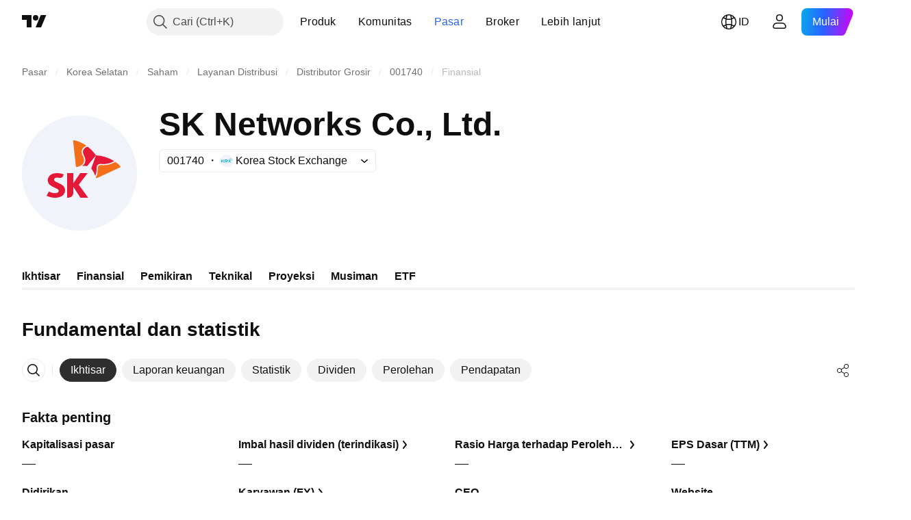

--- FILE ---
content_type: application/javascript; charset=utf-8
request_url: https://static.tradingview.com/static/bundles/category.07e6b2bcdb91d5780823.js
body_size: 28026
content:
(self.webpackChunktradingview=self.webpackChunktradingview||[]).push([[13034,6159,2522,78717],{13282:e=>{e.exports={}},914803:e=>{e.exports={}},172014:e=>{e.exports={}},506613:e=>{e.exports={}},226940:e=>{e.exports={}},142426:e=>{e.exports={heartbeating:"heartbeating-ApnrdCtw"}},310757:e=>{e.exports={}},861120:e=>{e.exports={}},839239:e=>{e.exports={}},611532:e=>{e.exports={}},624011:e=>{e.exports={"badge-broker":"badge-broker-GgBZrZ6D",featured:"featured-GgBZrZ6D",dark:"dark-GgBZrZ6D",platinum:"platinum-GgBZrZ6D",link:"link-GgBZrZ6D",gold:"gold-GgBZrZ6D",silver:"silver-GgBZrZ6D"}},675926:e=>{e.exports={icon:"icon-WB2y0EnP",dropped:"dropped-WB2y0EnP"}},999867:(e,o,t)=>{"use strict";t.d(o,{CheckMobile:()=>a});var r=t(23482);const a={Android:()=>r.isAndroid,BlackBerry:()=>r.isBlackBerry,iOS:()=>r.isIOS,Opera:()=>r.isOperaMini,isIPad:()=>r.isIPad,any:()=>r.isAnyMobile}},223124:(e,o,t)=>{"use strict";t.d(o,{isCancelled:()=>n,makeCancelable:()=>a});class r extends Error{constructor(){super("CancelToken")}}function a(e){let o=!1;return{promise:new Promise(((t,a)=>{e.then((e=>o?a(new r):t(e))),e.catch((e=>a(o?new r:e)))})),cancel(){o=!0}}}function n(e){return e instanceof r}},415564:(e,o,t)=>{"use strict";t.r(o),t.d(o,{categorySearchCharts:()=>m,initCategoryPage:()=>p});t(412296);var r=t(376240),a=t(172840),n=t(400353),l=t(573184),i=t(223124);const s={".tv-dropdown":async()=>(await Promise.all([t.e(96520),t.e(91467),t.e(33360),t.e(86543)]).then(t.bind(t,604171))).tvDropdownBehaviorInit};function c(e){if(!(0,i.isCancelled)(e))throw e}function u(e){const o=[],t=[];for(const[e,r]of Object.entries(s)){const a=Array.from(document.querySelectorAll(e));0!==a.length&&(o.push(a),t.push(r))}const r=(0,i.makeCancelable)(Promise.all(t.map((e=>e())))),a=[];return r.promise.then((t=>{for(let r=0;r<t.length;r++){const n=o[r];for(const o of n){const n=t[r](o,e);a.push(n)}}}),c),()=>{r.cancel(),a.forEach((e=>e()))}}var d=t(2562),g=t(733538);t(506613),t(172014),t(226940),t(574953),t(251303),t(861120),t(624011),t(142426),t(310757),t(611532),t(839239),t(914803);let m;function p(){const e=window.initData;(0,r.initFromInitData)(),(0,a.whenDocumentReady)((()=>{e.feed_meta?m=new d.SearchCharts({itemsMeta:e.feed_meta,url:e.url,symbolInfo:e.symbolInfo,adEnable:!(0,n.enabled)("NO_SPONSORED_ADS"),contentLifecycleHook:u}):u(),(0,l.initCategoryHeader)(),(0,g.tvSolutionLinkInit)(),function(e){if(!e||"string"!=typeof e)return;["/ideas/","/education/","/scripts/"].some((o=>e.startsWith(o)))&&Promise.all([t.e(77679),t.e(26184),t.e(29903),t.e(24840),t.e(68650),t.e(92124),t.e(98703),t.e(52665),t.e(94425),t.e(68448),t.e(35711),t.e(28903),t.e(96421),t.e(86623),t.e(21147),t.e(30184),t.e(87844),t.e(67007),t.e(96046),t.e(93973),t.e(35336),t.e(51384),t.e(32945),t.e(3975),t.e(74150),t.e(668),t.e(14983),t.e(64561),t.e(66541),t.e(62306),t.e(28223),t.e(65329),t.e(31009),t.e(65826),t.e(30297),t.e(40050),t.e(82421),t.e(59928),t.e(53287),t.e(16035),t.e(93500),t.e(10324),t.e(44643)]).then(t.bind(t,395975)).then((e=>{e.initToastLayerDefault({})}))}(e.url)}))}},
298040:(e,o,t)=>{"use strict";t.d(o,{getMarketByLocale:()=>l});var r=t(696250);let a=null;const n=t(893125).StockMarket.America;function l(e){const o=e||window.locale;return o&&(a||(a=Object.entries((0,r.getScreenerCountriesMap)()).reduce(((e,[o,t])=>t.screenerName?(e[t.tvLocale||o]=t.screenerName,e):e),{}),a))[o]||n}},696250:(e,o,t)=>{"use strict";t.d(o,{getScreenerCountriesMap:()=>l});var r=t(186366),a=t(380280);let n=null;function l(){if(n)return n;n={};for(const e of a)if(r.countries.hasOwnProperty(e)){const o=r.countries[e],t=o.screenerName,a=o.exchangesStocks||[];n[e]={...o,screenerName:t,exchangesStocks:a,group:o.group}}return n}},893125:(e,o,t)=>{"use strict";var r,a,n;t.r(o),t.d(o,{EUROPEAN_MARKETS:()=>l,EU_MARKETS:()=>i,GlobalMarket:()=>n,NonStockMarket:()=>a,StockMarket:()=>r,getBondMarket:()=>d,getCoinMarket:()=>c,getCryptoMarket:()=>u,getStockMarkets:()=>s}),function(e){e.America="america",e.Argentina="argentina",e.Australia="australia",e.Austria="austria",e.Bahrain="bahrain",e.Bangladesh="bangladesh",e.Belgium="belgium",e.Brazil="brazil",e.Canada="canada",e.Chile="chile",e.China="china",e.Colombia="colombia",e.Cyprus="cyprus",e.Czech="czech",e.Denmark="denmark",e.Egypt="egypt",e.Estonia="estonia",e.Finland="finland",e.France="france",e.Germany="germany",e.Greece="greece",e.HongKong="hongkong",e.Hungary="hungary",e.Iceland="iceland",e.India="india",e.Indonesia="indonesia",e.Ireland="ireland",e.Israel="israel",e.Italy="italy",e.Japan="japan",e.Kenya="kenya",e.Kuwait="kuwait",e.Latvia="latvia",e.Lithuania="lithuania",e.Luxembourg="luxembourg",e.Malaysia="malaysia",e.Mexico="mexico",e.Morocco="morocco",e.Netherlands="netherlands",e.NewZealand="newzealand",e.Nigeria="nigeria",e.Norway="norway",e.Pakistan="pakistan",e.Peru="peru",e.Philippines="philippines",e.Poland="poland",e.Portugal="portugal",e.Qatar="qatar",e.Romania="romania",e.Russia="russia",e.SaudiArabia="ksa",e.Serbia="serbia",e.Singapore="singapore",e.Slovakia="slovakia",e.SouthAfrica="rsa",e.SouthKorea="korea",e.Spain="spain",e.SriLanka="srilanka",e.Sweden="sweden",e.Switzerland="switzerland",e.Taiwan="taiwan",e.Thailand="thailand",e.Tunisia="tunisia",e.Turkey="turkey",e.UAE="uae",e.UK="uk",e.Venezuela="venezuela",e.Vietnam="vietnam"}(r||(r={})),function(e){e.Forex="forex",e.Crypto="crypto",e.Coin="coin",e.CFD="cfd",e.Bonds="bonds",e.Bond="bond",e.Futures="futures",e.Options="options"}(a||(a={})),function(e){e.Global="global"}(n||(n={}));const l=[r.Belgium,r.Cyprus,r.Denmark,r.Estonia,r.Finland,r.France,r.Germany,r.Greece,r.Hungary,r.Iceland,r.Italy,r.Latvia,r.Lithuania,r.Luxembourg,r.Netherlands,r.Norway,r.Poland,r.Portugal,r.Romania,r.Russia,r.Serbia,r.Slovakia,r.Spain,r.Sweden,r.Switzerland,r.Turkey,r.UK],i=[r.Belgium,r.Cyprus,r.Denmark,r.Estonia,r.Finland,r.France,r.Germany,r.Greece,r.Hungary,r.Italy,r.Latvia,r.Lithuania,r.Luxembourg,r.Netherlands,r.Poland,r.Portugal,r.Romania,r.Slovakia,r.Spain,r.Sweden];function s(){return Object.values(r)}function c(){return[a.Coin]}function u(){return[a.Crypto]}function d(){return[a.Bond]}},
733538:(e,o,t)=>{"use strict";t.d(o,{tvSolutionLinkInit:()=>n});var r=t(650151),a=t(861482);t(13282);function n(){document.addEventListener("click",(e=>{const o=e.target,t=o?o.closest(".js-solution-link"):null;if(null!==t){const e=t.dataset.solutionId;(0,a.showSupportDialog)({solutionId:parseInt((0,r.ensure)(e))})}}))}},186366:(e,o,t)=>{"use strict";t.r(o),t.d(o,{countries:()=>n,getCountry:()=>l});const r=/^[a-z]{2}$/;var a=t(140885);const n=a,l=e=>{return o=e,r.test(o)&&a[e]||null;var o}},414879:(e,o,t)=>{"use strict";var r,a;t.r(o),t.d(o,{Months:()=>a,WeekDays:()=>r}),function(e){e[e.SUNDAY=1]="SUNDAY",e[e.MONDAY=2]="MONDAY",e[e.TUESDAY=3]="TUESDAY",e[e.WEDNESDAY=4]="WEDNESDAY",e[e.THURSDAY=5]="THURSDAY",e[e.FRIDAY=6]="FRIDAY",e[e.SATURDAY=7]="SATURDAY"}(r||(r={})),function(e){e[e.JANUARY=0]="JANUARY",e[e.FEBRUARY=1]="FEBRUARY",e[e.MARCH=2]="MARCH",e[e.APRIL=3]="APRIL",e[e.MAY=4]="MAY",e[e.JUNE=5]="JUNE",e[e.JULY=6]="JULY",e[e.AUGUST=7]="AUGUST",e[e.SEPTEMBER=8]="SEPTEMBER",e[e.OCTOBER=9]="OCTOBER",e[e.NOVEMBER=10]="NOVEMBER",e[e.DECEMBER=11]="DECEMBER"}(a||(a={}))},936410:(e,o,t)=>{"use strict";t.r(o),t.d(o,{monthsFullNames:()=>n,monthsShortNames:()=>l,weekDaysFullNames:()=>i,weekDaysMiniNames:()=>c,weekDaysShortNames:()=>s});var r=t(444372),a=t(414879);const n={[a.Months.JANUARY]:r.t(null,void 0,t(100200)),[a.Months.FEBRUARY]:r.t(null,void 0,t(581069)),[a.Months.MARCH]:r.t(null,void 0,t(193878)),[a.Months.APRIL]:r.t(null,void 0,t(528896)),[a.Months.MAY]:r.t(null,void 0,t(125734)),[a.Months.JUNE]:r.t(null,void 0,t(661487)),[a.Months.JULY]:r.t(null,void 0,t(206608)),[a.Months.AUGUST]:r.t(null,void 0,t(811081)),[a.Months.SEPTEMBER]:r.t(null,void 0,t(632179)),[a.Months.OCTOBER]:r.t(null,void 0,t(137997)),[a.Months.NOVEMBER]:r.t(null,void 0,t(604607)),[a.Months.DECEMBER]:r.t(null,void 0,t(890082))},l={[a.Months.JANUARY]:r.t(null,void 0,t(562310)),[a.Months.FEBRUARY]:r.t(null,void 0,t(302507)),[a.Months.MARCH]:r.t(null,void 0,t(92767)),[a.Months.APRIL]:r.t(null,void 0,t(227072)),[a.Months.MAY]:r.t(null,{context:"short"},t(13132)),[a.Months.JUNE]:r.t(null,void 0,t(800429)),[a.Months.JULY]:r.t(null,void 0,t(853786)),[a.Months.AUGUST]:r.t(null,void 0,t(546450)),[a.Months.SEPTEMBER]:r.t(null,void 0,t(806816)),[a.Months.OCTOBER]:r.t(null,void 0,t(912179)),[a.Months.NOVEMBER]:r.t(null,void 0,t(526899)),[a.Months.DECEMBER]:r.t(null,void 0,t(532084))},i={[a.WeekDays.SUNDAY]:r.t(null,void 0,t(661480)),[a.WeekDays.MONDAY]:r.t(null,void 0,t(419573)),[a.WeekDays.TUESDAY]:r.t(null,void 0,t(682160)),[a.WeekDays.WEDNESDAY]:r.t(null,void 0,t(894226)),[a.WeekDays.THURSDAY]:r.t(null,void 0,t(879137)),[a.WeekDays.FRIDAY]:r.t(null,void 0,t(503570)),[a.WeekDays.SATURDAY]:r.t(null,void 0,t(130348))},s={[a.WeekDays.SUNDAY]:r.t(null,void 0,t(377493)),[a.WeekDays.MONDAY]:r.t(null,void 0,t(837150)),[a.WeekDays.TUESDAY]:r.t(null,void 0,t(811916)),[a.WeekDays.WEDNESDAY]:r.t(null,void 0,t(711532)),[a.WeekDays.THURSDAY]:r.t(null,void 0,t(771388)),[a.WeekDays.FRIDAY]:r.t(null,void 0,t(922928)),[a.WeekDays.SATURDAY]:r.t(null,void 0,t(232273))},c={
[a.WeekDays.SUNDAY]:r.t(null,{context:"day_of_week"},t(875005)),[a.WeekDays.MONDAY]:r.t(null,{context:"day_of_week"},t(930961)),[a.WeekDays.TUESDAY]:r.t(null,{context:"day_of_week"},t(244254)),[a.WeekDays.WEDNESDAY]:r.t(null,{context:"day_of_week"},t(392578)),[a.WeekDays.THURSDAY]:r.t(null,{context:"day_of_week"},t(608765)),[a.WeekDays.FRIDAY]:r.t(null,{context:"day_of_week"},t(923230)),[a.WeekDays.SATURDAY]:r.t(null,{context:"day_of_week"},t(894748))}},630440:(e,o,t)=>{"use strict";t.d(o,{getWarningTextForFreeUsers:()=>a});var r=t(444372);function a(){return window.is_authenticated?r.t(null,void 0,t(401369)):r.t(null,void 0,t(668083))}},526225:(e,o,t)=>{"use strict";t.r(o),t.d(o,{syncUserConversionData:()=>g,syncUserData:()=>d});var r=t(735566),a=t(345848),n=t(162127),l=t(954912),i=t(317400);const s=(0,r.getLogger)("User.Sync");function c(e){return`${e}_${window.user&&window.user.username||""}`}function u(e){const{source:o,isAuthenticated:t,proPlan:r,offers:l,fireLoginChange:i=!0}=e;r!==window.user.pro_plan&&(window.user.pro_plan=r,window.user.is_pro=Boolean(r),(0,a.trackEvent)("Sync User Data","Different Pro Plan",c(o))),t!==window.is_authenticated&&(window.is_authenticated=t,i&&window.loginStateChange.fire(),(0,a.trackEvent)("Sync User Data","Different Auth",c(o))),l&&n.availableOffers.setInitial(l)}async function d(e){try{u({source:e,isAuthenticated:!0,proPlan:(await(0,i.getProPlanDetailsForUser)()).pro_plan})}catch(o){!function(e,o){403===o.status&&["not_authenticated","login_required"].includes(o.type||"")?u({source:e,isAuthenticated:!1,proPlan:void 0}):s.logError(o.message)}(e,o)}}async function g(e,o=!0){const t=new URL("/pricing/",window.location.origin),r=new URLSearchParams(window.location.search);r.has("_test_country")&&t.searchParams.append("_test_country",r.get("_test_country")??""),t.searchParams.append("component-data-only","1");const a=await(0,l.fetch)(t.href),n=await a.json();return u({source:e,isAuthenticated:n.is_authenticated,proPlan:n.user.pro_plan,fireLoginChange:o,offers:n.user.available_offers}),n}},484400:(e,o,t)=>{"use strict";t.d(o,{DEFAULT_THEME:()=>r});const r="light"},873039:(e,o,t)=>{"use strict";t.d(o,{themes:()=>i});var r=t(61499),a=t(444372)
;const n=JSON.parse('{"color-header-bg":"color-black","color-body-bg":"color-black","color-body-secondary-bg":"color-cold-gray-900","color-bg-primary":"color-cold-gray-850","color-bg-primary-hover":"color-cold-gray-800","color-bg-secondary":"color-cold-gray-900","color-bg-highlight":"color-cold-gray-900","color-bg-scroll-buttons":"color-cold-gray-800","color-legacy-bg-scroll-buttons":"color-cold-gray-550","color-legacy-bg-widget":"color-cold-gray-900","color-text-primary":"color-cold-gray-200","color-text-secondary":"color-cold-gray-450","color-text-tertiary":"color-cold-gray-400","color-text-disabled":"color-cold-gray-650","color-accent-content":"color-white","color-divider":"color-cold-gray-700","color-divider-hover":"color-cold-gray-800","color-divider-secondary":"color-cold-gray-800","color-box-shadow":"color-cold-gray-900","color-active-hover-text":"color-cold-gray-200","color-alert-text":"color-cold-gray-200","color-border":"color-cold-gray-750","color-border-chat-fields":"color-cold-gray-750","color-border-hover":"color-cold-gray-650","color-border-table":"color-cold-gray-800","color-brand":"color-tv-blue-500","color-brand-hover":"color-tv-blue-600","color-brand-active":"color-tv-blue-700","color-button-hover-bg":"color-cold-gray-850","color-chart-page-bg":"color-cold-gray-800","color-common-tooltip-bg":"color-cold-gray-750","color-danger":"color-ripe-red-600","color-danger-hover":"color-ripe-red-500","color-danger-active":"color-ripe-red-400","color-depthrenderer-fill-style":"color-cold-gray-150","color-depthrenderer-stroke-style":"color-cold-gray-650","color-disabled-border-and-color":"color-cold-gray-800","color-disabled-input":"color-cold-gray-750","color-empty-container-message":"color-cold-gray-450","color-halal":"color-iguana-green-400","color-continuous":"color-cold-gray-500","color-highlight-new":"color-tv-blue-a800","color-icons":"color-cold-gray-450","color-input-bg":"color-cold-gray-800","color-input-textarea-readonly":"color-cold-gray-650","color-input-placeholder-text":"color-cold-gray-700","color-input-publish-bg":"color-cold-gray-900","color-item-active-blue":"color-tv-blue-a900","color-item-hover-active-bg":"color-cold-gray-800","color-item-hover-bg":"color-cold-gray-800","color-item-hover-blue":"color-tv-blue-a800","color-item-selected-blue":"color-tv-blue-a800","color-item-active-text":"color-cold-gray-200","color-item-active-bg":"color-tv-blue-500","color-link":"color-tv-blue-500","color-link-hover":"color-tv-blue-600","color-link-active":"color-tv-blue-700","color-list-item":"color-cold-gray-450","color-list-nth-child-bg":"color-cold-gray-850","color-news-highlight":"color-cold-gray-800","color-pane-bg":"color-cold-gray-900","color-pane-secondary-bg":"color-cold-gray-850","color-placeholder":"color-cold-gray-650","color-popup-menu-item-hover-bg":"color-cold-gray-800","color-popup-menu-separator":"color-cold-gray-700","color-primary-symbol":"color-sky-blue-500","color-row-hover-active-bg":"color-cold-gray-800","color-sb-scrollbar-body-bg":"color-cold-gray-650","color-screener-description":"color-cold-gray-200","color-section-separator-border":"color-cold-gray-750","color-search-button-hover":"color-cold-gray-700","color-separator-table-chat":"color-cold-gray-750","color-success":"color-minty-green-700","color-success-hover":"color-minty-green-600","color-success-active":"color-minty-green-500","color-tag-active-bg":"color-cold-gray-750","color-tag-hover-bg":"color-cold-gray-800","color-text-regular":"color-cold-gray-200","color-toolbar-button-text":"color-cold-gray-200","color-toolbar-button-text-hover":"color-cold-gray-200","color-toolbar-button-text-active":"color-tv-blue-500","color-toolbar-button-text-active-hover":"color-tv-blue-600","color-toolbar-button-background-hover":"color-cold-gray-800","color-toolbar-button-background-secondary-hover":"color-cold-gray-750","color-toolbar-button-background-active":"color-tv-blue-a900","color-toolbar-button-background-active-hover":"color-tv-blue-a800","color-toolbar-toggle-button-background-active":"color-tv-blue-500","color-toolbar-toggle-button-background-active-hover":"color-tv-blue-600","color-toolbar-toggle-button-icon":"color-cold-gray-650","color-toolbar-interactive-element-text-normal":"color-cold-gray-200","color-toolbar-opened-element-bg":"color-cold-gray-800","color-toolbar-divider-background":"color-cold-gray-700","color-popup-background":"color-cold-gray-850","color-popup-element-text":"color-cold-gray-200","color-popup-element-text-hover":"color-cold-gray-250","color-popup-element-background-hover":"color-cold-gray-800","color-popup-element-secondary-text":"color-cold-gray-500","color-popup-element-hint-text":"color-cold-gray-600","color-popup-element-text-active":"color-cold-gray-200","color-popup-element-background-active":"color-tv-blue-500","color-popup-element-toolbox-text":"color-cold-gray-500","color-popup-element-toolbox-text-hover":"color-cold-gray-200","color-popup-element-toolbox-text-active-hover":"color-tv-blue-200","color-popup-element-toolbox-background-hover":"color-cold-gray-750","color-popup-element-toolbox-background-active-hover":"color-tv-blue-700","color-tooltip-bg":"color-cold-gray-750","color-tv-button-checked":"color-cold-gray-450","color-tv-dialog-caption":"color-cold-gray-50","color-tv-dropdown-item-hover-bg":"color-cold-gray-800","color-underlined-text":"color-cold-gray-450","color-widget-pages-bg":"color-cold-gray-900","color-warning":"color-tan-orange-700","color-forex-icon":"color-white","color-list-item-active-bg":"color-tv-blue-500","color-list-item-hover-bg":"color-cold-gray-800","color-list-item-text":"color-cold-gray-200","color-price-axis-label-back":"color-cold-gray-800","color-price-axis-label-text":"color-cold-gray-500","color-price-axis-gear":"color-cold-gray-200","color-price-axis-gear-hover":"color-cold-gray-400","color-price-axis-highlight":"color-cold-gray-800","color-bid":"color-tv-blue-500","color-scroll-bg":"color-cold-gray-750","color-scroll-border":"color-cold-gray-850","color-widget-border":"color-cold-gray-800","color-scroll-buttons-arrow":"color-white","color-control-intent-default":"color-cold-gray-650","color-control-intent-success":"color-minty-green-500","color-control-intent-primary":"color-tv-blue-500","color-control-intent-warning":"color-tan-orange-500","color-control-intent-danger":"color-ripe-red-500","color-growing":"color-minty-green-500","color-falling":"color-ripe-red-500","color-goto-label-background":"color-cold-gray-650","color-pre-market":"color-tan-orange-600","color-pre-market-bg":"color-tan-orange-400","color-post-market":"color-tv-blue-500","color-post-market-bg":"color-tv-blue-400","color-market-open":"color-minty-green-500","color-market-open-bg":"color-minty-green-400","color-market-closed":"color-cold-gray-400","color-market-holiday":"color-cold-gray-400","color-market-expired":"color-ripe-red-500","color-invalid-symbol":"color-ripe-red-400","color-invalid-symbol-hover":"color-ripe-red-500","color-delisted-symbol":"color-ripe-red-600","color-delisted-symbol-hover":"color-ripe-red-800","color-replay-mode":"color-tv-blue-500","color-replay-mode-point-select":"color-cold-gray-250","color-replay-mode-icon":"color-tv-blue-50","color-replay-mode-hover":"color-tv-blue-600","color-notaccurate-mode":"color-berry-pink-600","color-delay-mode":"color-tan-orange-700","color-delay-mode-bg":"color-tan-orange-400","color-eod-mode":"color-grapes-purple-700","color-eod-mode-bg":"color-grapes-purple-400","color-data-problem":"color-ripe-red-600","color-data-problem-bg":"color-ripe-red-400","color-data-problem-hover":"color-ripe-red-500","color-list-item-bg-highlighted":"color-tv-blue-a900","color-list-item-bg-selected":"color-tv-blue-a800","color-list-item-bg-highlighted-hover":"color-tv-blue-a800","color-list-item-bg-selected-hover":"color-tv-blue-a700","color-screener-header-bg":"color-cold-gray-850","color-screener-header-bg-hover":"color-cold-gray-800","color-overlay":"color-cold-gray-950","color-boost-button-content-selected":"color-tv-blue-100","color-boost-button-content-hover":"color-white","color-boost-button-bg-hover":"color-cold-gray-750","color-boost-button-border-hover":"color-cold-gray-750","color-boost-button-border-default":"color-cold-gray-700","color-x-twitter-content":"color-white","color-card-border":"color-cold-gray-700","color-card-border-hover":"color-cold-gray-600","color-background-special-primary":"color-black","color-stroke-special-primary":"color-cold-gray-800","color-selection-bg":"color-tv-blue-a700","color-default-gray":"color-cold-gray-450","color-featured-broker-badge-bg":"color-white","color-featured-broker-badge-bg-hover":"color-cold-gray-100","color-featured-broker-badge-text":"color-cold-gray-900"}')
;var l=t(790188);const i={[r.StdTheme.Light]:{name:r.StdTheme.Light,label:()=>a.t(null,{context:"colorThemeName"},t(696870)),order:2,getThemedColor:e=>(0,l.getHexColorByName)(e)},[r.StdTheme.Dark]:{name:r.StdTheme.Dark,label:()=>a.t(null,{context:"colorThemeName"},t(185119)),order:1,getThemedColor:e=>{const o=n[e]||e;return(0,l.getHexColorByName)(o)}}}},376240:(e,o,t)=>{"use strict";t.d(o,{initFromInitData:()=>n});var r=t(588948),a=t(909740);function n(){(0,r.updateInitData)();const e=(0,r.getInitData)();!a.watchedTheme.value()&&"theme"in e&&(0,a.setTheme)(e.theme)}},909740:(e,o,t)=>{"use strict";t.d(o,{setTheme:()=>a,watchedTheme:()=>r});const r=new(t(77294).WatchedValue);function a(e){r.setValue(e)}r.subscribe((e=>{!function(e,o=window){const t="theme-"+e,r=o.document.documentElement.classList;for(const e of Array.from(r))e.startsWith("theme-")&&e!==t&&r.remove(e);r.add(t),o.document.documentElement.dataset.theme=e}(e,window)}))},39654:(e,o,t)=>{"use strict";t.r(o),t.d(o,{getIsoLanguageCodeFromLanguage:()=>a});const r={ar_AE:"ar",br:"pt",de_DE:"de",ca_ES:"ca",he_IL:"he",id_ID:"id",in:"en",kr:"ko",ms_MY:"ms",sv_SE:"sv",th_TH:"th",uk:"en",vi_VN:"vi",zh_CN:"zh-Hans",zh_TW:"zh-Hant",zh:"zh-Hans",hu_HU:"hu-HU"};function a(e){return r[e]||e}},889267:(e,o,t)=>{"use strict";t.d(o,{factorOutBraces:()=>m,getTokenAtPos:()=>g,isBinaryOperator:()=>u,isSpread:()=>d,parseToken:()=>h,shortName:()=>v,shortNameFromTokens:()=>p,symbolTokenEscapeRe:()=>l,tokenize:()=>c});var r=t(173777),a=t(125226);const n=/(?:[^-+\/*^\s]'|[a-zA-Z0-9_\u0370-\u1FFF_\u2E80-\uFFFF])(?:[^-+\/*^\s]'|[a-zA-Z0-9_\u0020\u0370-\u1FFF_\u2E80-\uFFFF_!|:.&])*|'.+?'/,l=/[+\-/*]/,i=(e=(0,a.isFeatureEnabled)("allow_trailing_whitespace_in_number_token"))=>({number:e?/\d+(?:\.\d*|(?![a-zA-Z0-9_!:.&]))(?:\s*(?=\s*$))?|\.\d+(?:\s*(?=\s*$))?/:/\d+(?:\.\d*|(?![a-zA-Z0-9_!:.&]))|\.\d+/,incompleteNumber:/\./,symbol:n,incompleteSymbol:/'[^']*/,separatorPrefix:r.SEPARATOR_PREFIX,openBrace:"(",closeBrace:")",plus:"+",minus:"-",multiply:"*",divide:"/",power:"^",whitespace:/[\0-\x20\s]+/,unparsed:null}),s=(e=i())=>new RegExp(Object.values(e).map((e=>{return null===e?"":`(${"string"==typeof e?(o=e,o.replace(/[\^$()[\]{}*+?|\\]/g,"\\$&")):e.source})`;var o})).filter((e=>""!==e)).concat(".").join("|"),"g");function c(e,o=i()){if(!e)return[];const t=[],r=Object.keys(o);let a;const n=s(o);for(;a=n.exec(e);){let e=!1;for(let o=r.length;o--;)if(a[o+1]){r[o]&&t.push({value:a[o+1],type:r[o],precedence:0,offset:a.index}),e=!0;break}e||t.push({value:a[0],type:"unparsed",precedence:0,offset:a.index})}return t}function u(e){return"plus"===e||"minus"===e||"multiply"===e||"divide"===e||"power"===e}function d(e){return e.length>1&&e.some((e=>u(e.type)))}function g(e,o){for(let t=0;t<e.length;t++){const r=e[t],a="symbol"===r.type||"incompleteSymbol"===r.type||"number"===r.type;if(r.offset<=o&&o<=r.offset+r.value.length&&a)return r}return null}function m(e){e=function(e){const o=[];for(const t of e)"whitespace"!==t.type&&o.push(t);return o}(e);const o=[],t=[];let r;for(let a=0;a<e.length;a++){
const n=e[a];switch(n.type){case"plus":case"minus":case"multiply":case"divide":case"power":t.length&&t[t.length-1].minPrecedence>n.precedence&&(t[t.length-1].minPrecedence=n.precedence);break;case"openBrace":r={minPrecedence:1/0,openBraceIndex:a},t.push(r);break;case"closeBrace":{if(r=t.pop(),!r)break;const n=e[r.openBraceIndex-1],l=e[a+1],i=n&&("plus"===n.type||"multiply"===n.type);(!u(l?.type)||l?.precedence<=r.minPrecedence)&&(!u(n?.type)||n?.precedence<r?.minPrecedence||n?.precedence===r?.minPrecedence&&i)&&(o.unshift(r.openBraceIndex),o.push(a),t.length&&t[t.length-1].minPrecedence>r.minPrecedence&&(t[t.length-1].minPrecedence=r.minPrecedence))}}}for(let t=o.length;t--;)e.splice(o[t],1);return e}function p(e){return m(e).reduce(((e,o)=>{if("symbol"!==o.type)return e+o.value;const[,t]=h(o);return t?e+t:e}),"")}function v(e){return p(c(e))}function h(e){const o=/^'?(?:([A-Z0-9_]+):)?(.*?)'?$/i.exec(e.value);return null===o?[void 0,void 0]:[o[1],o[2]]}},607546:(e,o,t)=>{"use strict";t.d(o,{getLogoUrlsHook:()=>r.getLogoUrlsHook,removeUsdFromCryptoPairLogos:()=>r.removeUsdFromCryptoPairLogos,resolveLogoUrls:()=>r.resolveLogoUrls,resolveLogoUrlsFromLogoData:()=>r.resolveLogoUrlsFromLogoData});var r=t(526639)},526639:(e,o,t)=>{"use strict";t.d(o,{getLogoUrlsHook:()=>s,removeUsdFromCryptoPairLogos:()=>c,resolveLogoUrls:()=>l,resolveLogoUrlsFromLogoData:()=>i});var r=t(325788),a=t(849204);const n=(0,a.getLogoUrlResolver)();function l(e,o=a.LogoSize.Medium){const t=e.logoid,r=e["base-currency-logoid"],l=e["currency-logoid"],i=t&&n.getSymbolLogoUrl(t,o);if(i)return[i];const s=r&&n.getSymbolLogoUrl(r,o),c=l&&n.getSymbolLogoUrl(l,o);return s&&c?[s,c]:s?[s]:c?[c]:[]}function i(e,o=a.LogoSize.Medium){return("pair"===e.style?[e.logoid,e.logoid2]:[e.logoid]).map((e=>n.getSymbolLogoUrl(e,o))).filter(r.notNull)}function s(e,o){let t=!1;return(r,a,n)=>{const i=r["currency-logoid"]&&r["base-currency-logoid"];if(!t&&(r.logoid||i||n)){t=!0;const a=c(l({logoid:r.logoid,"base-currency-logoid":r["base-currency-logoid"],"currency-logoid":r["currency-logoid"]},o));e(a)}}}function c(e){return 2!==e.length?e:function(e){return e.some((e=>u(e)))}(e)&&!function(e){return e.some((e=>e.includes("country")&&!u(e)))}(e)?e.filter((e=>!u(e))):e}function u(e){return e.includes("country/US")}},708078:(e,o,t)=>{"use strict";function r(e){const o=new Date(e);return o.setMilliseconds(0),o.setSeconds(0),o.setMinutes(0),o.setHours(0),o}function a(e){const o=new Date(e);return o.setMilliseconds(999),o.setSeconds(59),o.setMinutes(59),o.setHours(23),o}function n(e,o=!1){const t=r(e),a=o?function(e){if(e>6)throw new Error("Invalid day is provided");return 0===e?6:e-1}(t.getDay()):t.getDay();return t.setDate(t.getDate()-a),t}function l(e){const o=r(e);return o.setDate(1),o}function i(e){const o=l(e);return o.setMonth(0),o}t.d(o,{resetToDayEnd:()=>a,resetToDayStart:()=>r,resetToMonthStart:()=>l,resetToWeekStart:()=>n,resetToYearStart:()=>i})},416293:(e,o,t)=>{"use strict";t.d(o,{ToolWidgetCaret:()=>s})
;var r=t(50959),a=t(497754),n=t(79205),l=t(675926),i=t(100578);function s(e){const{dropped:o,className:t}=e;return r.createElement(n.Icon,{className:a(t,l.icon,{[l.dropped]:o}),icon:i})}},781635:(e,o,t)=>{"use strict";t.d(o,{getDefaultMarketForLocale:()=>v,getDefaultStockMarket:()=>h,getExchangesByMarkets:()=>M,getMarketFieldValuesByScreenerType:()=>S,getMarketsByScreenerType:()=>y,marketFilterValues:()=>E});var r=t(798962),a=t(298040);const n=t(140885),l=t(380280),i={},s=new Map([["uae",()=>t.i18next(null,void 0,t(879479))]]);for(const e of l){const o=n[e];if(o&&o.screenerName){const t=s.has(o.screenerName)?s.get(o.screenerName):()=>(0,r.triesTranslateCountrieName)(o.title);i[o.screenerName]={flag:e,get title(){return t()},stocks:o.exchangesStocks||[],timezone:o.screenerTimezone,group:o.group,country:e}}}const c=t(161379),u={forex:{icon:`<span class="tv-screener-market-select__item-forex">${t(890756)}</span>`,get title(){return t.i18next(null,void 0,t(442370))},stocks:[]}},d={crypto:{icon:`<span class="tv-screener-market-select__item-bitcoin">${c}</span>`,get title(){return t.i18next(null,void 0,t(322929))},stocks:[]}},g="america",m="forex",p="crypto";function v(e,o="stock"){return"forex"===o?m:"crypto"===o?p:(0,a.getMarketByLocale)(e)}function h(){return g}function y(e){return"stock"===e?i:"forex"===e?u:"crypto"===e?d:i}const _={america:{market_cap_basic:[5e7,3e8,2e9,1e10,5e10,1e11,2e12],volume:[5e4,1e5,5e5,75e4,1e6,2e6,5e6,1e7,2e7,5e7],average_volume_10d_calc:[5e4,1e5,5e5,75e4,1e6,2e6,5e6,1e7,2e7,5e7],average_volume_30d_calc:[5e4,1e5,5e5,75e4,1e6,2e6,5e6,1e7,2e7,5e7],average_volume_60d_calc:[5e4,1e5,5e5,75e4,1e6,2e6,5e6,1e7,2e7,5e7],average_volume_90d_calc:[5e4,1e5,5e5,75e4,1e6,2e6,5e6,1e7,2e7,5e7],relative_volume_10d_calc:[0,5,10,15,20,50,75,100],premarket_volume:[5e4,1e5,5e5,75e4,1e6,2e6,5e6,1e7,2e7,5e7],postmarket_volume:[5e4,1e5,5e5,75e4,1e6,2e6,5e6,1e7,2e7,5e7],change_abs:[-100,-50,-20,-10,0,10,20,50,100],change:[-50,-20,-10,0,10,20,50],open:[10,20,50,100],close:[10,20,50,100],high:[10,20,50,100],low:[10,20,50,100],gap:[-50,-20,-10,0,10,20,50],price_earnings_ttm:[0,5,10,15,20,25,30,35,40,45,50],price_earnings_to_growth_ttm:[0,1,2,3],price_sales_ratio:[0,5,10,15,20,25,30,35,40,45,50],return_on_assets:[-50,-30,-20,-15,-10,-5,0,5,10,15,20,30,50],return_on_equity:[-50,-30,-20,-15,-10,-5,0,5,10,15,20,30,50],debt_to_equity:[.1,.2,.3,.4,.5,.6,.7,.8,.9,1],current_ratio:[0,5,10,15,20,25,30,35,40,45,50],quick_ratio:[0,5,10,15,20,25,30,35,40,45,50],price_book_fq:[0,1,2,3,4,5,6,7,8,9,10],price_book_ratio:[0,1,2,3,4,5,6,7,8,9,10],price_free_cash_flow_ttm:[0,5,10,15,20,25,30,35,40,45,50,60,70,80,90,100],beta_1_year:[-2,-1.5,-1,-.5,0,.5,1,1.5,2],operating_margin:[-50,-20,-10,0,10,20,50],earnings_per_share_basic_ttm:[-100,-50,-20,-10,0,10,20,50,100],ebitda:[5e5,1e6,5e6,1e7,5e7,1e8,5e8,1e9,2e9,5e9,1e10,25e9,5e10],change_from_open:[-50,-20,-10,0,10,20,50],"Perf.W":[-50,-20,-10,0,10,20,50],"Perf.1M":[-50,-20,-10,0,10,20,50],"Perf.3M":[-50,-20,-10,0,10,20,50],"Perf.6M":[-50,-20,-10,0,10,20,50],"Perf.Y":[-50,-20,-10,0,10,20,50],
"Perf.YTD":[-50,-20,-10,0,10,20,50],"Volatility.W":[0,5,10,15,20,30,50,70],"Volatility.M":[0,5,10,15,20,30,50,70],"Volatility.D":[0,5,10,15,20,30,50,70],ADX:[10,20,30,40,50,60,70,80,90],ATR:[.25,.5,.75,1,1.5,2,2.5,3,3.5,4,4.5,5],Mom:[-30,-20,-15,-10,-5,0,5,10,15,20,30],goodwill:[5e7,3e8,2e9,1e10,2e11],net_debt:[-2e11,-1e10,-2e9,-3e8,-5e7,5e7,3e8,2e9,1e10,2e11],total_debt:[5e7,3e8,2e9,1e10,2e11],revenue_per_employee:[5e4,1e5,5e5,75e4,1e6,2e6,5e6,1e7,2e7,5e7],return_on_invested_capital:[-100,-50,-20,-10,0,10,20,50,100],after_tax_margin:[-100,-50,-20,-10,0,10,20,50,100],pre_tax_margin:[-100,-50,-20,-10,0,10,20,50,100],gross_margin:[-100,-50,-20,-10,0,10,20,50,100],dividends_paid:[-2e11,-1e10,-2e9,-3e8,-5e7,0],dividend_yield_recent:[0,5,10,15,20,25,50,100],basic_eps_net_income:[-100,-50,-20,-10,0,10,20,50,100],net_income:[-5e10,-1e10,-2e9,-3e8,-5e7,5e7,3e8,2e9,1e10,2e11],gross_profit:[-2e11,-1e10,-2e9,-3e8,-5e7,5e7,3e8,2e9,1e10,2e11],gross_profit_fq:[-2e11,-1e10,-2e9,-3e8,-5e7,5e7,3e8,2e9,1e10,2e11],number_of_shareholders:[100,500,1e3,1e4,1e5,1e6],float_shares_outstanding:[5e7,3e8,2e9,1e10,2e11],total_shares_outstanding_fundamental:[5e7,3e8,2e9,1e10,2e11],total_assets:[5e7,3e8,2e9,1e10,2e11],total_current_assets:[5e7,3e8,2e9,1e10,2e11],total_revenue:[0,5e7,3e8,2e9,1e10,2e11,5e11],total_liabilities_fy:[5e7,3e8,2e9,1e10,2e11],total_liabilities_fq:[5e7,3e8,2e9,1e10,2e11],earnings_per_share_diluted_ttm:[-100,-50,-20,-10,0,10,20,50,100],earnings_per_share_forecast_next_fq:[-100,-50,-20,-10,0,10,20,50,100],earnings_per_share_fq:[-100,-50,-20,-10,0,10,20,50,100],enterprise_value_ebitda_ttm:[-5e3,-1e3,0,1e3,5e3],enterprise_value_fq:[-2e11,-1e10,-2e9,-3e8,-5e7,5e7,3e8,2e9,1e10,2e11],eps_surprise_fq:[-100,-50,-20,-10,0,10,20,50,100],eps_surprise_percent_fq:[-30,-20,-15,-10,-5,0,5,10,15,20,30],price_revenue_ttm:[0,5,10,50,100,1e3,5e3,1e4],number_of_employees:[100,500,1e3,1e4,1e5,1e6],last_annual_eps:[-100,-50,-20,-10,0,10,20,50,100],last_annual_revenue:[5e7,3e8,2e9,1e10,2e11],CCI20:[-100,-50,-20,-10,0,10,20,50,100],ChaikinMoneyFlow:[-1,-.9,-.8,-.7,-.6,-.5,-.4,-.3,-.2,-.1,0,.1,.2,.3,.4,.5,.6,.7,.8,.9,1],MoneyFlow:[0,5,10,15,25,50,100],"Value.Traded":[5e4,1e5,5e5,75e4,1e6,2e6,5e6,1e7,2e7,5e7,1e8,5e8,75e7]},uk:{average_volume_10d_calc:[5e4,1e5,5e5,75e4,1e6,2e6,5e6,1e7,2e7,5e7,1e8],open:[10,20,50,100,200,500,1e3,2e3,5e3,1e4,2e4],close:[10,20,50,100,200,500,1e3,2e3,5e3,1e4,2e4],high:[10,20,50,100,200,500,1e3,2e3,5e3,1e4,2e4],low:[10,20,50,100,200,500,1e3,2e3,5e3,1e4,2e4],current_ratio:[0,5,10,15,20,25,30,35,40,45,50,75,100],total_shares_outstanding_fundamental:[5e6,1e7,5e7,3e8,2e9,1e10,5e10,1e11],dividends_paid:[-2e11,-15e10,-5e10,-1e10,-2e9,-3e8,-1e8,-5e7,0],gross_profit:[-1e10,-2e9,-3e8,-5e7,5e7,3e8,2e9,1e10,2e11]},india:{market_cap_basic:[1e7,5e7,3e8,2e9,1e10,2e11,5e11,1e12,2e12],open:[10,20,50,100,200,500,1e3,2e3,5e3,1e4,2e4],close:[10,20,50,100,200,500,1e3,2e3,5e3,1e4,2e4],high:[10,20,50,100,200,500,1e3,2e3,5e3,1e4,2e4],low:[10,20,50,100,200,500,1e3,2e3,5e3,1e4,2e4],quick_ratio:[0,5,10,15,20,25,30,35,40,45,50,100,500],
change_from_open:[-20,-10,0,10,20,50],revenue_per_employee:[5e4,1e5,5e5,75e4,1e6,2e6,5e6,1e7,2e7,5e7,1e8,3e8,5e8],dividends_paid:[-5e10,-1e10,-2e9,-3e8,-1e8,-5e7,0],gross_profit:[-1e10,-2e9,-3e8,-5e7,5e7,3e8,2e9,1e10,2e11],total_shares_outstanding_fundamental:[5e7,3e8,2e9,5e9,1e10],number_of_employees:[100,500,1e3,1e4,1e5,2e5]},spain:{market_cap_basic:[1e7,3e7,5e7,1e8,3e8,5e8,1e9,1e10,5e10],volume:[5e4,1e5,5e5,75e4,1e6,2e6,5e6,1e7],relative_volume_10d_calc:[0,1,2,3,4,5,10],change:[-10,-5,-4,-3,-2,-1,0,1,2,3,4,5,10],gap:[-10,-5,-4,-3,-2,-1,0,1,2,3,4,5,10],quick_ratio:[0,1,2,3,4,5,10],ebitda:[5e5,1e6,5e6,1e7,5e7,1e8,5e8,1e9,2e9,5e9,1e10,15e9],"Volatility.W":[0,5,10,15,20],"Volatility.M":[0,5,10,15,20],"Volatility.D":[0,5,10,15,20],Mom:[-15,-10,-5,0,5,10,15],goodwill:[5e7,3e8,2e9,1e10,25e9],revenue_per_employee:[1e5,5e5,75e4,1e6,2e6,5e6,1e7,2e7],dividends_paid:[-5e9,-2e9,-3e8,-1e8,-5e7,0],gross_profit:[-2e9,-3e8,-5e7,5e7,3e8,2e9,1e10,2e10],price_revenue_ttm:[0,5,10,50,100]},russia:{market_cap_basic:[1e7,5e7,3e8,2e9,1e10,2e11,5e11,1e12,2e12],volume:[5e4,1e5,5e5,75e4,1e6,2e6,5e6,1e7,2e7,5e7,1e8,25e7,5e8,1e9],average_volume_10d_calc:[5e4,1e5,5e5,75e4,1e6,2e6,5e6,1e7,2e7,5e7,1e8,25e7,5e8,1e9],relative_volume_10d_calc:[0,1,2,3,4,5,10,15,20,50],change:[-30,-20,-15,-10,-5,-4,-3,-2,-1,0,1,2,3,4,5,10,15,20,30],open:[10,20,50,100,200,500,1e3,2e3,5e3],close:[10,20,50,100,200,500,1e3,2e3,5e3],high:[10,20,50,100,200,500,1e3,2e3,5e3],low:[10,20,50,100,200,500,1e3,2e3,5e3],gap:[-10,-5,-4,-3,-2,-1,0,1,2,3,4,5,10],quick_ratio:[0,1,2,3,4,5,10,15,20],price_free_cash_flow_ttm:[0,5,10,15,20,25,30,35,40,45,50],change_from_open:[-10,-5,-4,-3,-2,-1,0,1,2,3,4,5,10],"Volatility.W":[0,5,10,15,20,30,50],"Volatility.M":[0,5,10,15,20,30,50],"Volatility.D":[0,5,10,15,20,30,50],goodwill:[1e7,5e7,3e8,2e9,1e10,1e11],revenue_per_employee:[1e5,5e5,75e4,1e6,2e6,5e6,1e7,2e7,3e7],dividends_paid:[-15e10,-5e10,-1e10,-2e9,-3e8,-1e8,-5e7,0],gross_profit:[-1e10,-2e9,-3e8,-5e7,5e7,3e8,2e9,1e10,2e11],price_revenue_ttm:[0,5,10,50,100],number_of_employees:[100,500,1e3,1e4,1e5,5e5],last_annual_eps:[-100,-50,-20,-10,0,10,20,50,100,500,1e3]},australia:{market_cap_basic:[5e7,3e8,2e9,1e10,5e10,1e11,15e10],earnings_per_share_basic_ttm:[-10,-5,-4,-3,-2,-1,0,1,2,3,4,5,10],ebitda:[5e5,1e6,5e6,1e7,5e7,1e8,5e8,1e9,2e9,5e9,1e10,2e10],dividends_paid:[-5e9,-2e9,-3e8,-5e7,0]},brazil:{market_cap_basic:[1e7,5e7,3e8,2e9,1e10,2e11,5e11,1e12],volume:[5e4,1e5,5e5,75e4,1e6,2e6,5e6,1e7,2e7],average_volume_10d_calc:[5e4,1e5,5e5,75e4,1e6,2e6,5e6,1e7,2e7],relative_volume_10d_calc:[0,1,2,3,4,5,10,15,20,50],open:[10,20,50,100,200,500,1e3],close:[10,20,50,100,200,500,1e3],high:[10,20,50,100,200,500,1e3],low:[10,20,50,100,200,500,1e3],earnings_per_share_basic_ttm:[-50,-20,-10,0,10,20,50],change_from_open:[-20,-10,0,10,20],"Volatility.W":[0,5,10,15,20],"Volatility.M":[0,5,10,15,20],goodwill:[5e7,3e8,2e9,1e10],revenue_per_employee:[5e4,1e5,5e5,75e4,1e6,2e6,5e6],dividends_paid:[-1e10,-2e9,-3e8,-1e8,-5e7,0],net_income:[-2e10,-1e10,-2e9,-3e8,-5e7,5e7,3e8,2e9,1e10,2e10],
gross_profit:[-1e8,-5e7,5e7,3e8,2e9,1e10,1e11],total_shares_outstanding_fundamental:[5e7,3e8,2e9,5e9,1e10],total_current_assets:[5e7,3e8,2e9,1e10,1e11],total_revenue:[0,5e7,3e8,2e9,1e10,2e11],price_revenue_ttm:[0,5,10,50,100,1e3],number_of_employees:[100,500,1e3,1e4,1e5],last_annual_eps:[-100,-50,-20,-10,0,10,20]},japan:{market_cap_basic:[1e7,5e7,3e8,2e9,1e10,2e11,5e11,1e12,2e12,5e12],price_revenue_ttm:[0,5,10,50,100],relative_volume_10d_calc:[0,5,10,15,20,50],change:[-30,-20,-10,0,10,20,30],open:[10,20,50,100,200,500,1e3,1e4,1e5],close:[10,20,50,100,200,500,1e3,1e4,1e5],high:[10,20,50,100,200,500,1e3,1e4,1e5],low:[10,20,50,100,200,500,1e3,1e4,1e5],gap:[-20,-10,0,10,20],ebitda:[5e5,1e6,5e6,1e7,5e7,1e8,5e8,1e9,2e9,5e9,1e10,25e9,5e10,1e11,2e11,5e11],change_from_open:[-20,-10,-5,0,5,10,20],"Volatility.W":[0,5,10,15,20,30],"Volatility.M":[0,5,10,15,20,30],"Volatility.D":[0,5,10,15,20,30],revenue_per_employee:[5e4,1e5,5e5,75e4,1e6,2e6,5e6,1e7,5e7]},newzealand:{market_cap_basic:[5e7,3e8,2e9,1e10,5e10,1e11],volume:[5e4,1e5,5e5,75e4,1e6,2e6,5e6,1e7],average_volume_10d_calc:[5e4,1e5,5e5,75e4,1e6,2e6,5e6,1e7],relative_volume_10d_calc:[0,1,2,3,4,5,10,15],open:[5,10,20,50],close:[5,10,20,50],high:[5,10,20,50],low:[5,10,20,50],current_ratio:[0,5,10,15,20,25],quick_ratio:[0,5,10,15,20,25],earnings_per_share_basic_ttm:[-10,-5,-4,-3,-2,-1,0,1,2,3,4,5,10],ebitda:[5e5,1e6,5e6,1e7,5e7,1e8,5e8,1e9,2e9,5e9,1e10,2e10],change_from_open:[-20,-15,-10,-5,0,5,10,15,20],"Volatility.W":[0,1,2,3,4,5,10,15,20,30],"Volatility.M":[0,1,2,3,4,5,10,15,20,30],"Volatility.D":[0,1,2,3,4,5,10,15,20,30],ATR:[.25,.5,.75,1,1.5,2],Mom:[-5,-4,-3,-2,-1,0,1,2,3,4,5],goodwill:[25e6,5e7,1e8,25e7,5e8,2e9],revenue_per_employee:[5e4,1e5,5e5,75e4,1e6,2e6,5e6],dividends_paid:[-5e9,-2e9,-3e8,-5e7,0],basic_eps_net_income:[-5,-4,-3,-2,-1,0,1,2,3,4,5],net_income:[-5e10,-1e10,-2e9,-3e8,-5e7,5e7,3e8,2e9,5e9],gross_profit:[0,25e6,5e7,25e7,5e8,2e9,1e10],total_shares_outstanding_fundamental:[5e7,3e8,2e9,1e10],total_current_assets:[5e7,3e8,2e9,1e10],total_revenue:[0,5e7,3e8,2e9,1e10,25e9],earnings_per_share_diluted_ttm:[-5,-4,-3,-2,-1,0,1,2,3,4,5],earnings_per_share_forecast_next_fq:[-5,-4,-3,-2,-1,0,1,2,3,4,5],earnings_per_share_fq:[-5,-4,-3,-2,-1,0,1,2,3,4,5],price_revenue_ttm:[0,5,10,50,100],number_of_employees:[100,500,1e3,1e4,5e4],last_annual_eps:[-5,-4,-3,-2,-1,0,1,2,3,4,5],"Value.Traded":[5e4,1e5,5e5,75e4,1e6,2e6,5e6,1e7,2e7]},turkey:{market_cap_basic:[5e6,1e7,5e7,3e8,2e9,1e10,3e10,5e10],relative_volume_10d_calc:[0,1,2,3,4,5,10,15],change:[-20,-15,-10,-5,0,5,10,15,20],gap:[-20,-10,-5,0,5,10,20],"Volatility.W":[0,1,2,3,4,5,10,15,20,30],"Volatility.M":[0,1,2,3,4,5,10,15,20,30],"Volatility.D":[0,1,2,3,4,5,10,15,20,30],"Value.Traded":[5e4,1e5,5e5,75e4,1e6,2e6,5e6,1e7,2e7,5e7]},switzerland:{volume:[5e4,1e5,25e4,5e5,75e4,1e6,2e6,5e6],average_volume_10d_calc:[5e4,1e5,25e4,5e5,75e4,1e6,2e6,5e6],change:[-20,-15,-10,-5,0,5,10,15,20]},hongkong:{market_cap_basic:[5e7,3e8,2e9,1e10,5e10,1e11,2e11,25e10,5e11,75e10,1e12],volume:[5e4,1e5,5e5,75e4,1e6,2e6,5e6,1e7,2e7,5e7,1e8,25e7],
average_volume_10d_calc:[5e4,1e5,5e5,75e4,1e6,2e6,5e6,1e7,2e7,5e7,1e8,25e7]},taiwan:{change:[-10,-9,-8,-7,-6,-5,-4,-3,-2,-1,0,1,2,3,4,5,6,7,8,9,10],"Volatility.W":[0,1,2,3,4,5,10,15,20,30],"Volatility.M":[0,1,2,3,4,5,10,15,20,30],"Volatility.D":[0,1,2,3,4,5,10,15,20,30]},netherlands:{},belgium:{},portugal:{},france:{},mexico:{market_cap_basic:[1e7,5e7,3e8,2e9,1e10,2e11,5e11,1e12,2e12],change:[-30,-20,-15,-10,-5,-4,-3,-2,-1,0,1,2,3,4,5,10,15,20,30],open:[10,20,50,100,200,500,1e3,2e3,5e3],close:[10,20,50,100,200,500,1e3,2e3,5e3],high:[10,20,50,100,200,500,1e3,2e3,5e3],low:[10,20,50,100,200,500,1e3,2e3,5e3]},canada:{volume:[5e4,1e5,5e5,75e4,1e6,2e6,5e6,1e7]},colombia:{},uae:{},nigeria:{},singapore:{},germany:{volume:[5e4,1e5,5e5,75e4,1e6,2e6,5e6,1e7,25e6]},pakistan:{},peru:{},poland:{volume:[5e4,1e5,2e5,5e5,75e4,1e6,2e6]},italy:{},argentina:{volume:[5e4,1e5,2e5,5e5,75e4,1e6,2e6,5e6,1e7]},israel:{},ireland:{},egypt:{},srilanka:{},serbia:{},chile:{},china:{},malaysia:{},morocco:{},ksa:{},bahrain:{},qatar:{},indonesia:{},finland:{},iceland:{},denmark:{},romania:{},hungary:{},sweden:{},slovakia:{},lithuania:{},luxembourg:{},estonia:{},latvia:{},vietnam:{},rsa:{},thailand:{},tunisia:{},korea:{},kenya:{},kuwait:{},norway:{},philippines:{},greece:{},venezuela:{},cyprus:{},bangladesh:{},austria:{},czech:{}},b={forex:{change_abs:[-50,-20,-10,0,10,20,50],change:[-5,-1,-.5,-.4,-.3,-.2,-.1,0,-.1,.2,.3,.4,.5,1,5],bid:[5,10,20,50,100,500,1e3,5e3],ask:[5,10,20,50,100,500,1e3,5e3],open:[5,10,20,50,100,500,1e3,5e3],close:[5,10,20,50,100,500,1e3,5e3],high:[5,10,20,50,100,500,1e3,5e3],low:[5,10,20,50,100,500,1e3,5e3],change_from_open:[-5,-2.5,-1,-.5,-.4,-.3,-.2,-.1,0,-.1,.2,.3,.4,.5,1,2.5,5],"Perf.W":[-50,-20,-10,0,10,20,50],"Perf.1M":[-50,-20,-10,0,10,20,50],"Perf.3M":[-50,-20,-10,0,10,20,50],"Perf.6M":[-50,-20,-10,0,10,20,50],"Perf.Y":[-50,-20,-10,0,10,20,50],"Perf.YTD":[-50,-20,-10,0,10,20,50],"Volatility.W":[0,5,10,15,20,30,50,70],"Volatility.M":[0,5,10,15,20,30,50,70],"Volatility.D":[0,5,10,15,20,30,50,70],ADX:[10,20,30,40,50,60,70,80,90],ATR:[.25,.5,.75,1,1.5,2,2.5,3,3.5,4,4.5,5],Mom:[-30,-20,-15,-10,-5,0,5,10,15,20,30],CCI20:[-100,-50,-20,-10,0,10,20,50,100]}},f={crypto:{market_cap_calc:[1e4,1e5,5e5,1e6,1e7,3e8,2e9,1e10,5e10,1e11],market_cap_diluted_calc:[1e4,1e5,5e5,1e6,1e7,3e8,2e9,1e10,5e10,1e11],total_shares_outstanding:[1e6,5e6,1e7,5e7,1e8,5e8,1e9,5e9,1e10,5e10,1e11],total_shares_diluted:[1e6,5e6,1e7,5e7,1e8,5e8,1e9,5e9,1e10,5e10,1e11],total_value_traded:[1e4,1e5,5e5,1e6,1e7,3e8,2e9,1e10,5e10],volume:[5e4,1e5,5e5,75e4,1e6,2e6,5e6,1e7,2e7,5e7],average_volume_10d_calc:[5e4,1e5,5e5,75e4,1e6,2e6,5e6,1e7,2e7,5e7,3e8,5e8,2e9],relative_volume_10d_calc:[0,.5,1,1.5,2,2.5,5],change_abs:[-100,-50,-20,-10,0,10,20,50,100],change:[-50,-20,-10,0,10,20,50],bid:[5,10,20,50,100,500,1e3,5e3],ask:[5,10,20,50,100,500,1e3,5e3],open:[5,10,20,50,100,500,1e3,5e3],close:[5,10,20,50,100,500,1e3,5e3],high:[5,10,20,50,100,500,1e3,5e3],low:[5,10,20,50,100,500,1e3,5e3],change_from_open:[-10,-5,-4,-3,-2,-1,-.5,0,.5,1,2,3,4,5,10],
"Perf.W":[-50,-20,-10,0,10,20,50],"Perf.1M":[-50,-20,-10,0,10,20,50],"Perf.3M":[-50,-20,-10,0,10,20,50],"Perf.6M":[-50,-20,-10,0,10,20,50],"Perf.Y":[-50,-20,-10,0,10,20,50],"Perf.YTD":[-50,-20,-10,0,10,20,50],"Volatility.W":[0,5,10,15,20,30,50,70],"Volatility.M":[0,5,10,15,20,30,50,70],"Volatility.D":[0,5,10,15,20,30,50,70],ADX:[10,20,30,40,50,60,70,80,90],ATR:[.25,.5,.75,1,1.5,2,2.5,3,3.5,4,4.5,5],Mom:[-30,-20,-15,-10,-5,0,5,10,15,20,30],CCI20:[-100,-50,-20,-10,0,10,20,50,100],"24h_vol|5":[5e4,1e5,5e5,75e4,1e6,2e6,5e6,1e7,2e7,5e7]}},k={cfd:{volume:[1e3,5e3,1e4,5e4,1e5],average_volume_10d_calc:[5e3,1e4,5e4,1e5,1e6,1e7,1e8,1e9],relative_volume_10d_calc:[0,.1,.2,.3,.4,.5,.6,.7,.8,.9,1],change_abs:[-50,-20,-10,0,10,20,50],change:[-5,-1,-.5,-.4,-.3,-.2,-.1,0,-.1,.2,.3,.4,.5,1,5],bid:[5,10,20,50,100,500,1e3,5e3],ask:[5,10,20,50,100,500,1e3,5e3],open:[5,10,20,50,100,500,1e3,5e3],close:[5,10,20,50,100,500,1e3,5e3],high:[5,10,20,50,100,500,1e3,5e3],low:[5,10,20,50,100,500,1e3,5e3],change_from_open:[-5,-4,-3,-2,-1,-.5,0,.5,1,2,3,4,5],"Perf.W":[-50,-20,-10,0,10,20,50],"Perf.1M":[-50,-20,-10,0,10,20,50],"Perf.3M":[-50,-20,-10,0,10,20,50],"Perf.6M":[-50,-20,-10,0,10,20,50],"Perf.Y":[-50,-20,-10,0,10,20,50],"Perf.YTD":[-50,-20,-10,0,10,20,50],"Volatility.W":[0,5,10,15,20,30,50,70],"Volatility.M":[0,5,10,15,20,30,50,70],"Volatility.D":[0,5,10,15,20,30,50,70],ADX:[10,20,30,40,50,60,70,80,90],ATR:[.25,.5,.75,1,1.5,2,2.5,3,3.5,4,4.5,5],Mom:[-30,-20,-15,-10,-5,0,5,10,15,20,30],CCI20:[-100,-50,-20,-10,0,10,20,50,100]}};function S(e){switch(e){case"stock":case"futures":return _;case"forex":return b;case"crypto":case"crypto_mkt":return f;case"cfd":return k}return _}const E={america:{top_gainers:{close:[2,1e4]},top_losers:{close:[2,1e4]},unusual_volume:{relative_volume_10d_calc:{operator:"greater",value:1}},earnings_this_week:{get earnings_release_next_date(){return t.i18next(null,void 0,t(847228))}}},uk:{top_gainers:{close:[2,1e4]},top_losers:{close:[2,1e4]}},india:{top_gainers:{close:[2,1e4]},top_losers:{close:[2,1e4]},unusual_volume:{relative_volume_10d_calc:{operator:"greater",value:2}}},spain:{top_gainers:{close:[1,1e4]},top_losers:{close:[1,1e4]},unusual_volume:{relative_volume_10d_calc:{operator:"greater",value:.1}}},russia:{top_gainers:{close:null},top_losers:{close:null},unusual_volume:{relative_volume_10d_calc:{operator:"greater",value:.5}}},australia:{top_gainers:{close:null},top_losers:{close:null}},brazil:{top_gainers:{close:null},top_losers:{close:null},unusual_volume:{relative_volume_10d_calc:{operator:"greater",value:.5}}},japan:{top_gainers:{close:[2,1e4]},top_losers:{close:[2,1e4]}},newzealand:{top_gainers:{close:[2,1e4]},top_losers:{close:[2,1e4]},unusual_volume:{relative_volume_10d_calc:{operator:"greater",value:.2}}},turkey:{top_gainers:{close:null},top_losers:{close:null},unusual_volume:{relative_volume_10d_calc:{operator:"greater",value:.2}}},switzerland:{top_gainers:{close:[.1,1e4]},top_losers:{close:[.1,1e4]}},hongkong:{top_gainers:{close:[2,1e4]},top_losers:{close:[2,1e4]}},taiwan:{top_gainers:{close:[2,1e4]},
top_losers:{close:[2,1e4]}},netherlands:{top_gainers:{close:[2,1e4]},top_losers:{close:[2,1e4]}},belgium:{top_gainers:{close:[2,1e4]},top_losers:{close:[2,1e4]}},portugal:{top_gainers:{close:[2,1e4]},top_losers:{close:[2,1e4]}},france:{top_gainers:{close:[2,1e4]},top_losers:{close:[2,1e4]}},mexico:{top_gainers:{close:[2,1e4]},top_losers:{close:[2,1e4]},unusual_volume:{relative_volume_10d_calc:{operator:"greater",value:.5}}},canada:{top_gainers:{close:[2,1e4]},top_losers:{close:[2,1e4]}},singapore:{top_gainers:{close:[2,1e4]},top_losers:{close:[2,1e4]}},germany:{top_gainers:{close:[1,1e4]},top_losers:{close:[1,1e4]}},poland:{top_gainers:{close:[1,1e4]},top_losers:{close:[1,1e4]},unusual_volume:{relative_volume_10d_calc:{operator:"greater",value:.5}}},israel:{top_gainers:{close:[2,1e4]},top_losers:{close:[2,1e4]},unusual_volume:{relative_volume_10d_calc:{operator:"greater",value:.5}}},italy:{top_gainers:{close:[2,1e4]},top_losers:{close:[2,1e4]},unusual_volume:{relative_volume_10d_calc:{operator:"greater",value:.5}}},argentina:{top_gainers:{close:[2,1e4]},top_losers:{close:[2,1e4]},unusual_volume:{relative_volume_10d_calc:{operator:"greater",value:.2}}},forex:{top_gainers:{close:null},top_losers:{close:null},most_capitalized:null,earnings_this_week:null,volume_leaders:null,most_volatile:{"Volatility.D":{operator:"greater",value:1}},unusual_volume:null,high_dividend:null},crypto:{top_gainers:{close:null},top_losers:{close:null},most_capitalized:null,earnings_this_week:null,volume_leaders:null,most_volatile:{"Volatility.D":{operator:"greater",value:1}},unusual_volume:null,high_dividend:null},china:{top_gainers:{close:[2,1e4]},top_losers:{close:[2,1e4]}},chile:{top_gainers:{close:[1,1e4]},top_losers:{close:[1,1e4]}},bahrain:{top_gainers:{close:[.01,1e4]},top_losers:{close:[.01,1e4]}},malaysia:{top_gainers:{close:[.01,1e4]},top_losers:{close:[.01,1e4]}},serbia:{top_gainers:{close:[.1,1e4]},top_losers:{close:[.1,1e4]}},ksa:{top_gainers:{close:[1,1e4]},top_losers:{close:[1,1e4]}},egypt:{top_gainers:{close:[1,1e4]},top_losers:{close:[1,1e4]}}};function M(e){return e.reduce(((e,o)=>e.concat(function(e){return i[e]&&i[e].stocks||[]}(o))),[])}},798962:(e,o,t)=>{"use strict";t.d(o,{triesTranslateCountrieName:()=>a});var r=t(444372);function a(e){const o=n.get(e);return void 0!==o?o():e}
const n=new Map([["Africa",()=>r.t(null,void 0,t(578163))],["Americas",()=>r.t(null,void 0,t(615493))],["Asia",()=>r.t(null,void 0,t(360389))],["Europe",()=>r.t(null,void 0,t(546890))],["Pacific",()=>r.t(null,void 0,t(847081))],["Middle East",()=>r.t(null,void 0,t(64614))],["Afghanistan",()=>r.t(null,void 0,t(641527))],["Åland Islands",()=>r.t(null,void 0,t(831928))],["Aland Islands",()=>r.t(null,void 0,t(831928))],["Albania",()=>r.t(null,void 0,t(959086))],["Algeria",()=>r.t(null,void 0,t(856683))],["American Samoa",()=>r.t(null,void 0,t(61015))],["Andorra",()=>r.t(null,void 0,t(673791))],["Angola",()=>r.t(null,void 0,t(512563))],["Anguilla",()=>r.t(null,void 0,t(372813))],["Antarctica",()=>r.t(null,void 0,t(166557))],["Antigua and Barbuda",()=>r.t(null,void 0,t(817607))],["Argentina",()=>r.t(null,void 0,t(106226))],["Armenia",()=>r.t(null,void 0,t(533146))],["Aruba",()=>r.t(null,void 0,t(100499))],["Australia",()=>r.t(null,void 0,t(722157))],["Austria",()=>r.t(null,void 0,t(696600))],["Azerbaijan",()=>r.t(null,void 0,t(692604))],["Bahamas",()=>r.t(null,void 0,t(1096))],["Bahrain",()=>r.t(null,void 0,t(290594))],["Bangladesh",()=>r.t(null,void 0,t(225040))],["Barbados",()=>r.t(null,void 0,t(907853))],["Belarus",()=>r.t(null,void 0,t(58753))],["Belgium",()=>r.t(null,void 0,t(795521))],["Belize",()=>r.t(null,void 0,t(73958))],["Benin",()=>r.t(null,void 0,t(59986))],["Bermuda",()=>r.t(null,void 0,t(155340))],["Bhutan",()=>r.t(null,void 0,t(264708))],["Bolivia",()=>r.t(null,void 0,t(568977))],["Bonaire, Sint Eustatius and Saba",()=>r.t(null,void 0,t(717326))],["Bosnia and Herzegovina",()=>r.t(null,void 0,t(749972))],["Botswana",()=>r.t(null,void 0,t(682635))],["Bouvet Island",()=>r.t(null,void 0,t(987629))],["Brazil",()=>r.t(null,void 0,t(497100))],["British Indian Ocean Territory",()=>r.t(null,void 0,t(695239))],["British Virgin Islands",()=>r.t(null,void 0,t(179027))],["Brunei",()=>r.t(null,void 0,t(44542))],["Bulgaria",()=>r.t(null,void 0,t(734548))],["Burkina Faso",()=>r.t(null,void 0,t(691063))],["Burundi",()=>r.t(null,void 0,t(395606))],["Cabo Verde",()=>r.t(null,void 0,t(835641))],["Cambodia",()=>r.t(null,void 0,t(68997))],["Cameroon",()=>r.t(null,void 0,t(213250))],["Canada",()=>r.t(null,void 0,t(588590))],["Cayman Islands",()=>r.t(null,void 0,t(847135))],["Central African Republic",()=>r.t(null,void 0,t(907024))],["Chad",()=>r.t(null,void 0,t(556572))],["Chile",()=>r.t(null,void 0,t(887583))],["China",()=>r.t(null,void 0,t(226207))],["Christmas Island",()=>r.t(null,void 0,t(192739))],["Cocos (Keeling) Islands",()=>r.t(null,void 0,t(777344))],["Colombia",()=>r.t(null,void 0,t(882104))],["Comoros",()=>r.t(null,void 0,t(84472))],["Congo",()=>r.t(null,void 0,t(796825))],["Congo (the Democratic Republic of the)",()=>r.t(null,void 0,t(179502))],["Cook Islands",()=>r.t(null,void 0,t(366326))],["Curacao",()=>r.t(null,void 0,t(738609))],["Costa Rica",()=>r.t(null,void 0,t(153161))],["Côte d'Ivoire",()=>r.t(null,void 0,t(430952))],["Croatia",()=>r.t(null,void 0,t(96747))],["Cuba",()=>r.t(null,void 0,t(909463))],["Curaçao",()=>r.t(null,void 0,t(429420))],["Cyprus",()=>r.t(null,void 0,t(935415))],["Czechia",()=>r.t(null,void 0,t(659645))],["Czech Republic",()=>r.t(null,void 0,t(728962))],["Denmark",()=>r.t(null,void 0,t(877527))],["Djibouti",()=>r.t(null,void 0,t(44760))],["Dominica",()=>r.t(null,void 0,t(224496))],["Dominican Republic",()=>r.t(null,void 0,t(213047))],["Ecuador",()=>r.t(null,void 0,t(236580))],["Egypt",()=>r.t(null,void 0,t(324432))],["El Salvador",()=>r.t(null,void 0,t(561191))],["Equatorial Guinea",()=>r.t(null,void 0,t(161980))],["Eritrea",()=>r.t(null,void 0,t(429824))],["Estonia",()=>r.t(null,void 0,t(714153))],["Falkland Islands",()=>r.t(null,void 0,t(455450))],["Eswatini",()=>r.t(null,void 0,t(544127))],["Ethiopia",()=>r.t(null,void 0,t(634249))],["European Union",()=>r.t(null,void 0,t(256596))],["Falkland Islands (Malvinas)",()=>r.t(null,void 0,t(357436))],["Faroe Islands",()=>r.t(null,void 0,t(330249))],["Fiji",()=>r.t(null,void 0,t(883259))],["Finland",()=>r.t(null,void 0,t(223442))],["France",()=>r.t(null,void 0,t(891160))],["French Guiana",()=>r.t(null,void 0,t(438361))],["French Polynesia",()=>r.t(null,void 0,t(886670))],["French Southern Territories",()=>r.t(null,void 0,t(366930))],["Gabon",()=>r.t(null,void 0,t(226211))],["Gambia",()=>r.t(null,void 0,t(952020))],["Georgia",()=>r.t(null,void 0,t(43846))],["Germany",()=>r.t(null,void 0,t(403447))],["Ghana",()=>r.t(null,void 0,t(573817))],["Gibraltar",()=>r.t(null,void 0,t(656047))],["Greece",()=>r.t(null,void 0,t(327434))],["Greenland",()=>r.t(null,void 0,t(1235))],["Grenada",()=>r.t(null,void 0,t(881641))],["Guadeloupe",()=>r.t(null,void 0,t(473562))],["Guam",()=>r.t(null,void 0,t(567540))],["Guatemala",()=>r.t(null,void 0,t(961914))],["Guernsey",()=>r.t(null,void 0,t(681937))],["Guinea",()=>r.t(null,void 0,t(317252))],["Guinea-Bissau",()=>r.t(null,void 0,t(967090))],["Guyana",()=>r.t(null,void 0,t(855033))],["Haiti",()=>r.t(null,void 0,t(887765))],["Heard Island and McDonald Islands",()=>r.t(null,void 0,t(80508))],["Holy See",()=>r.t(null,void 0,t(99838))],["Honduras",()=>r.t(null,void 0,t(282792))],["Hong Kong",()=>r.t(null,void 0,t(357640))],["Hungary",()=>r.t(null,void 0,t(893317))],["Iceland",()=>r.t(null,void 0,t(217499))],["India",()=>r.t(null,void 0,t(719912))],["Indonesia",()=>r.t(null,void 0,t(532355))],["Iraq",()=>r.t(null,void 0,t(128295))],["Ireland",()=>r.t(null,void 0,t(501759))],["Isle of Man",()=>r.t(null,void 0,t(521579))],["Israel",()=>r.t(null,void 0,t(368291))],["Italy",()=>r.t(null,void 0,t(35146))],["Jamaica",()=>r.t(null,void 0,t(503861))],["Japan",()=>r.t(null,void 0,t(200186))],["Jersey",()=>r.t(null,void 0,t(645271))],["Jordan",()=>r.t(null,void 0,t(75447))],["Kazakhstan",()=>r.t(null,void 0,t(892613))],["Kenya",()=>r.t(null,void 0,t(981233))],["Kiribati",()=>r.t(null,void 0,t(184523))],["Kosovo",()=>r.t(null,void 0,t(757671))],["Kuwait",()=>r.t(null,void 0,t(76614))],["Kyrgyzstan",()=>r.t(null,void 0,t(35025))],["Laos",()=>r.t(null,void 0,t(185682))],["Latvia",()=>r.t(null,void 0,t(262063))],["Lebanon",()=>r.t(null,void 0,t(516210))],["Lesotho",()=>r.t(null,void 0,t(365317))],["Liberia",()=>r.t(null,void 0,t(710525))],["Libya",()=>r.t(null,void 0,t(301115))],["Liechtenstein",()=>r.t(null,void 0,t(813250))],["Lithuania",()=>r.t(null,void 0,t(868380))],["Luxembourg",()=>r.t(null,void 0,t(681038))],["Macau",()=>r.t(null,void 0,t(107872))],["Macao",()=>r.t(null,void 0,t(978374))],["Macedonia",()=>r.t(null,void 0,t(739008))],["Madagascar",()=>r.t(null,void 0,t(133712))],["Malawi",()=>r.t(null,void 0,t(546923))],["Malaysia",()=>r.t(null,void 0,t(910613))],["Maldives",()=>r.t(null,void 0,t(39656))],["Mali",()=>r.t(null,void 0,t(365226))],["Malta",()=>r.t(null,void 0,t(638365))],["Marshall Islands",()=>r.t(null,void 0,t(218866))],["Martinique",()=>r.t(null,void 0,t(933381))],["Mauritania",()=>r.t(null,void 0,t(579706))],["Mauritius",()=>r.t(null,void 0,t(635743))],["Mayotte",()=>r.t(null,void 0,t(213187))],["Mexico",()=>r.t(null,void 0,t(774951))],["Micronesia (Federated States of)",()=>r.t(null,void 0,t(56829))],["Moldova",()=>r.t(null,void 0,t(150883))],["Monaco",()=>r.t(null,void 0,t(440019))],["Mongolia",()=>r.t(null,void 0,t(770187))],["Montenegro",()=>r.t(null,void 0,t(641357))],["Montserrat",()=>r.t(null,void 0,t(498609))],["Morocco",()=>r.t(null,void 0,t(224794))],["Mozambique",()=>r.t(null,void 0,t(579468))],["Myanmar",()=>r.t(null,void 0,t(9877))],["Namibia",()=>r.t(null,void 0,t(12872))],["Nauru",()=>r.t(null,void 0,t(342666))],["Nepal",()=>r.t(null,void 0,t(512503))],["Netherlands",()=>r.t(null,void 0,t(376970))],["New Caledonia",()=>r.t(null,void 0,t(364389))],["New Zealand",()=>r.t(null,void 0,t(866103))],["Nicaragua",()=>r.t(null,void 0,t(227276))],["Niger",()=>r.t(null,void 0,t(966217))],["Nigeria",()=>r.t(null,void 0,t(591520))],["Niue",()=>r.t(null,void 0,t(304944))],["Norfolk Island",()=>r.t(null,void 0,t(467891))],["North Macedonia",()=>r.t(null,void 0,t(163654))],["Northern Mariana Islands",()=>r.t(null,void 0,t(201209))],["Norway",()=>r.t(null,void 0,t(723309))],["Oman",()=>r.t(null,void 0,t(349693))],["Pakistan",()=>r.t(null,void 0,t(917892))],["Palau",()=>r.t(null,void 0,t(399553))],["Palestine, State of",()=>r.t(null,void 0,t(997622))],["Panama",()=>r.t(null,void 0,t(614586))],["Papua New Guinea",()=>r.t(null,void 0,t(639272))],["Paraguay",()=>r.t(null,void 0,t(449486))],["Peru",()=>r.t(null,void 0,t(184677))],["Philippines",()=>r.t(null,void 0,t(728919))],["Pitcairn",()=>r.t(null,void 0,t(292752))],["Poland",()=>r.t(null,void 0,t(15112))],["Portugal",()=>r.t(null,void 0,t(958902))],["Puerto Rico",()=>r.t(null,void 0,t(162916))],["Qatar",()=>r.t(null,void 0,t(328756))],["Réunion",()=>r.t(null,void 0,t(907816))],["La Reunion",()=>r.t(null,void 0,t(907816))],["Romania",()=>r.t(null,void 0,t(700102))],["Russia",()=>r.t(null,void 0,t(859546))],["Russian Federation",()=>r.t(null,void 0,t(115446))],["SINT MAARTEN (DUTCH PART)",()=>r.t(null,void 0,t(404421))],["Rwanda",()=>r.t(null,void 0,t(260044))],["Saint Barthélemy",()=>r.t(null,void 0,t(19774))],["Saint Helena, Ascension and Tristan da Cunha",()=>r.t(null,void 0,t(936924))],["Saint Kitts and Nevis",()=>r.t(null,void 0,t(714742))],["Saint Lucia",()=>r.t(null,void 0,t(556268))],["Saint Martin (French part)",()=>r.t(null,void 0,t(653833))],["Saint Pierre and Miquelon",()=>r.t(null,void 0,t(438490))],["Saint Vincent and the Grenadines",()=>r.t(null,void 0,t(283190))],["Samoa",()=>r.t(null,void 0,t(552348))],["San Marino",()=>r.t(null,void 0,t(303407))],["Sao Tome and Principe",()=>r.t(null,void 0,t(890812))],["Saudi Arabia",()=>r.t(null,void 0,t(605991))],["Senegal",()=>r.t(null,void 0,t(444125))],["Serbia",()=>r.t(null,void 0,t(428819))],["Seychelles",()=>r.t(null,void 0,t(650985))],["Sierra Leone",()=>r.t(null,void 0,t(28461))],["Singapore",()=>r.t(null,void 0,t(977377))],["Sint Maarten (Dutch part)",()=>r.t(null,void 0,t(145578))],["Slovakia",()=>r.t(null,void 0,t(742494))],["Slovenia",()=>r.t(null,void 0,t(721687))],["Solomon Islands",()=>r.t(null,void 0,t(761110))],["Somalia",()=>r.t(null,void 0,t(34194))],["South Africa",()=>r.t(null,void 0,t(663647))],["South Georgia and the South Sandwich Islands",()=>r.t(null,void 0,t(826082))],["South Korea",()=>r.t(null,void 0,t(617661))],["South Sudan",()=>r.t(null,void 0,t(998037))],["Spain",()=>r.t(null,void 0,t(174897))],["Sri Lanka",()=>r.t(null,void 0,t(308201))],["Sudan",()=>r.t(null,void 0,t(18118))],["Suriname",()=>r.t(null,void 0,t(729068))],["Svalbard and Jan Mayen",()=>r.t(null,void 0,t(562457))],["Sweden",()=>r.t(null,void 0,t(73412))],["Switzerland",()=>r.t(null,void 0,t(508058))],["Syria",()=>r.t(null,void 0,t(717325))],["Taiwan",()=>r.t(null,void 0,t(470947))],["Tajikistan",()=>r.t(null,void 0,t(434058))],["Tanzania",()=>r.t(null,void 0,t(635623))],["Thailand",()=>r.t(null,void 0,t(215786))],["Timor-Leste",()=>r.t(null,void 0,t(367129))],["Togo",()=>r.t(null,void 0,t(631945))],["Tokelau",()=>r.t(null,void 0,t(298549))],["Tonga",()=>r.t(null,void 0,t(435125))],["Trinidad and Tobago",()=>r.t(null,void 0,t(390103))],["Tunisia",()=>r.t(null,void 0,t(420349))],["Turkey",()=>r.t(null,void 0,t(929826))],["Turkmenistan",()=>r.t(null,void 0,t(650800))],["Turks and Caicos Islands",()=>r.t(null,void 0,t(606372))],["Tuvalu",()=>r.t(null,void 0,t(747680))],["U.S. Virgin Islands",()=>r.t(null,void 0,t(2120))],["UAE",()=>r.t(null,void 0,t(879479))],["USA",()=>r.t(null,void 0,t(232240))],["Uganda",()=>r.t(null,void 0,t(87849))],["Ukraine",()=>r.t(null,void 0,t(364971))],["United Arab Emirates",()=>r.t(null,void 0,t(770695))],["United Kingdom",()=>r.t(null,void 0,t(460411))],["United States",()=>r.t(null,void 0,t(415459))],["United States Minor Outlying Islands",()=>r.t(null,void 0,t(266635))],["Uruguay",()=>r.t(null,void 0,t(931315))],["USA",()=>r.t(null,void 0,t(232240))],["Uzbekistan",()=>r.t(null,void 0,t(552979))],["Vanuatu",()=>r.t(null,void 0,t(105598))],["Venezuela",()=>r.t(null,void 0,t(250614))],["Vietnam",()=>r.t(null,void 0,t(403944))],["Virgin Islands (British)",()=>r.t(null,void 0,t(960580))],["Virgin Islands (U.S.)",()=>r.t(null,void 0,t(914315))],["Wallis and Futuna",()=>r.t(null,void 0,t(57056))],["Western Sahara",()=>r.t(null,void 0,t(75648))],["Yemen",()=>r.t(null,void 0,t(510588))],["Zambia",()=>r.t(null,void 0,t(652361))],["Zimbabwe",()=>r.t(null,void 0,t(42386))]])
},325788:(e,o,t)=>{"use strict";t.d(o,{clone:()=>r.clone,isNumber:()=>r.isNumber,isObject:()=>r.isObject,merge:()=>r.merge,notNull:()=>r.notNull});var r=t(536794)},303677:(e,o,t)=>{"use strict";t.d(o,{customFormatters:()=>r});const r={dateFormatter:null,timeFormatter:null,tickMarkFormatter:null,priceFormatterFactory:null,studyFormatterFactory:null}},514181:(e,o,t)=>{"use strict";t.d(o,{availableDateFormats:()=>S,dateFormatFunctions:()=>f,defaultDateFormat:()=>E,getDateFormatWithWeekday:()=>k,getQuarter:()=>s,monthFormatFunction:()=>b,yyyy:()=>_});var r=t(444372),a=t(39654),n=t(866893);const l={1:()=>r.t(null,void 0,t(562310)),2:()=>r.t(null,void 0,t(302507)),3:()=>r.t(null,void 0,t(92767)),4:()=>r.t(null,void 0,t(227072)),5:()=>r.t(null,{context:"short"},t(13132)),6:()=>r.t(null,void 0,t(800429)),7:()=>r.t(null,void 0,t(853786)),8:()=>r.t(null,void 0,t(546450)),9:()=>r.t(null,void 0,t(806816)),10:()=>r.t(null,void 0,t(912179)),11:()=>r.t(null,void 0,t(526899)),12:()=>r.t(null,void 0,t(532084))},i={1:()=>r.t(null,void 0,t(914568)),2:()=>r.t(null,void 0,t(913534)),3:()=>r.t(null,void 0,t(914530)),4:()=>r.t(null,void 0,t(903762))},s=(e,o)=>Math.floor((c(e,o)-1)/3)+1,c=(e,o)=>(o?e.getMonth():e.getUTCMonth())+1,u=(e,o)=>o?e.getDate():e.getUTCDate(),d=(e,o)=>o?e.getFullYear():e.getUTCFullYear(),g=(e,o)=>e.toLocaleDateString(window.language?(0,a.getIsoLanguageCodeFromLanguage)(window.language):void 0,{weekday:"short",timeZone:"local"===o?void 0:o}),m=(e,o)=>i[s(e,o)](),p=(e,o)=>(0,n.numberToStringWithLeadingZero)(u(e,o),2),v=(e,o)=>l[c(e,o)](),h=(e,o)=>(0,n.numberToStringWithLeadingZero)(c(e,o),2),y=(e,o)=>(0,n.numberToStringWithLeadingZero)(d(e,o)%100,2),_=(e,o)=>(0,n.numberToStringWithLeadingZero)(d(e,o),4),b=(e,o)=>v(e,o),f={"qq 'yy":(e,o)=>`${m(e,o)} '${y(e,o)}`,"qq yyyy":(e,o)=>`${m(e,o)} ${_(e,o)}`,"dd MMM 'yy":(e,o)=>`${p(e,o)} ${v(e,o)} '${y(e,o)}`,"MMM 'yy":(e,o)=>`${v(e,o)} '${y(e,o)}`,"MMM dd, yyyy":(e,o)=>`${v(e,o)} ${p(e,o)}, ${_(e,o)}`,"MMM d, yyyy":(e,o)=>`${v(e,o)} ${((e,o)=>(0,n.numberToStringWithLeadingZero)(u(e,o),0))(e,o)}, ${_(e,o)}`,"MMM yyyy":(e,o)=>`${v(e,o)} ${_(e,o)}`,"MMM dd":(e,o)=>`${v(e,o)} ${p(e,o)}`,"dd MMM":(e,o)=>`${p(e,o)} ${v(e,o)}`,"yyyy-MM-dd":(e,o)=>`${_(e,o)}-${h(e,o)}-${p(e,o)}`,"yy-MM-dd":(e,o)=>`${y(e,o)}-${h(e,o)}-${p(e,o)}`,"yy/MM/dd":(e,o)=>`${y(e,o)}/${h(e,o)}/${p(e,o)}`,"yyyy/MM/dd":(e,o)=>`${_(e,o)}/${h(e,o)}/${p(e,o)}`,"dd-MM-yyyy":(e,o)=>`${p(e,o)}-${h(e,o)}-${_(e,o)}`,"dd-MM-yy":(e,o)=>`${p(e,o)}-${h(e,o)}-${y(e,o)}`,"dd/MM/yy":(e,o)=>`${p(e,o)}/${h(e,o)}/${y(e,o)}`,"dd/MM/yyyy":(e,o)=>`${p(e,o)}/${h(e,o)}/${_(e,o)}`,"MM/dd/yy":(e,o)=>`${h(e,o)}/${p(e,o)}/${y(e,o)}`,"MM/dd/yyyy":(e,o)=>`${h(e,o)}/${p(e,o)}/${_(e,o)}`};function k(e,o){return"ja"===window.language?(t,r)=>`${f[e](t,r)} (${g(t,o)})`:(t,r)=>`${g(t,o)} ${f[e](t,r)}`}const S=Object.keys(f),E=()=>-1!==["ja","ko","zh","zh_TW"].indexOf(window.language||"")?"yyyy-MM-dd":"dd MMM 'yy"},188615:(e,o,t)=>{"use strict";t.d(o,{hourMinuteFormat:()=>l,hourMinuteNonZeroSecondFormat:()=>a,hourMinuteSecondFormat:()=>r,
hourMinuteSecondMillisecFormat:()=>n,twelveHourMinuteFormat:()=>c,twelveHourMinuteNonZeroSecondFormat:()=>s,twelveHourMinuteSecondFormat:()=>i});const r="%h:%m:%s",a="%h:%m:%s+",n="%h:%m:%s.%ss+",l="%h:%m",i="%h:%m:%s %ampm",s="%h:%m:%s+ %ampm",c="%h:%m %ampm"},508450:(e,o,t)=>{"use strict";t.d(o,{TimeFormatter:()=>l,hourMinuteFormat:()=>n.hourMinuteFormat,hourMinuteNonZeroSecondFormat:()=>n.hourMinuteNonZeroSecondFormat,hourMinuteSecondFormat:()=>n.hourMinuteSecondFormat,hourMinuteSecondMillisecFormat:()=>n.hourMinuteSecondMillisecFormat,twelveHourMinuteFormat:()=>n.twelveHourMinuteFormat,twelveHourMinuteNonZeroSecondFormat:()=>n.twelveHourMinuteNonZeroSecondFormat,twelveHourMinuteSecondFormat:()=>n.twelveHourMinuteSecondFormat});var r=t(303677),a=t(866893),n=t(188615);class l{constructor(e){this._isTwelveHoursFormat=!1,this._valuesAndDelimeters=[];const o=e||n.hourMinuteSecondFormat,t=new RegExp("%h|%m|%s\\+|%ss\\+|%ss|%ampm|%s","g");let r=t.exec(o),a=0;for(;null!==r;){const e=r[0];"%ampm"===e&&(this._isTwelveHoursFormat=!0);const n=o.substring(a,r.index);""!==n&&this._valuesAndDelimeters.push(n),this._valuesAndDelimeters.push(e),a=r.index+e.length,r=t.exec(o)}}format(e){return r.customFormatters.timeFormatter?r.customFormatters.timeFormatter.format(e):this._formatTime(e,!1)}formatLocal(e){return r.customFormatters.timeFormatter?r.customFormatters.timeFormatter.formatLocal?r.customFormatters.timeFormatter.formatLocal(e):r.customFormatters.timeFormatter.format(e):this._formatTime(e,!0)}_formatTime(e,o){let t=o?e.getHours():e.getUTCHours();const r=o?e.getMinutes():e.getUTCMinutes(),n=o?e.getSeconds():e.getUTCSeconds(),l=o?e.getMilliseconds():e.getUTCMilliseconds();let i="";this._isTwelveHoursFormat&&(i=t>=12?"PM":"AM",t%=12,t=t||12);let s="",c=!1;for(let e=this._valuesAndDelimeters.length-1;e>=0;e--){const o=this._valuesAndDelimeters[e];let u;switch(o){case"%h":u=(0,a.numberToStringWithLeadingZero)(t,2);break;case"%m":u=(0,a.numberToStringWithLeadingZero)(r,2);break;case"%s+":0!==n?u=(0,a.numberToStringWithLeadingZero)(n,2):(u="",c=!0);break;case"%s":u=(0,a.numberToStringWithLeadingZero)(n,2);break;case"%ss":u=(0,a.numberToStringWithLeadingZero)(l,3);break;case"%ss+":0!==l?u=(0,a.numberToStringWithLeadingZero)(l,3):(u="",c=!0);break;case"%ampm":u=i;break;default:if(c){c=!1;continue}u=o}s=u+s}return s}}},902189:(e,o,t)=>{"use strict";(0,t(415564).initCategoryPage)()},208245:(e,o,t)=>{"use strict";t.d(o,{googleAd:()=>u});var r=t(650151),a=t(691805),n=t(251954),l=t(261030),i=t(197188),s=t(361785);class c{constructor(){this._ready=null,this._events={},this.bindListeners=()=>{window.googletag.cmd.push((()=>{window.googletag.pubads().addEventListener("slotRenderEnded",this._onSlotRender),window.googletag.pubads().addEventListener("slotOnload",this._onSlotLoad)}))},this._onSlotRender=e=>{this._events.slot_render?.forEach((o=>{o({slot:e.slot,isEmpty:e.isEmpty})}))},this._onSlotLoad=e=>{this._events.slot_load?.forEach((o=>{o({slot:e.slot})}))},this._appendScript=()=>{const{resolve:e,promise:o}=(0,i.createDeferredPromise)()
;o.then(s.detectAdBlock);const t=(0,a.appendScript)("https://securepubads.g.doubleclick.net/tag/js/gpt.js");t.onload=()=>e(!0),t.onerror=()=>e(!1),this._ready=o}}async ready(){return this.init(),(0,r.ensureNotNull)(this._ready)}init(){c._INITIALIZED||(c._INITIALIZED=!0,this._appendScript(),window.googletag=window.googletag||{cmd:[]},this.bindListeners(),n.subscribe(l.cookieSettingsChangeEvent,((e,o)=>{e===l.CookieSettings.Advertising&&window.googletag.cmd.push((()=>{window.googletag.pubads().setPrivacySettings({nonPersonalizedAds:!o}),window.googletag.pubads().refresh()}))}),null))}on(e,o){return this._events[e]||(this._events[e]=[]),this._events[e].push(o),()=>{this._events[e]=this._events[e]?.filter((e=>e!==o))}}}c._INITIALIZED=!1;const u=new c},775976:(e,o,t)=>{"use strict";t.d(o,{resolveSingleSlot:()=>s});var r=t(261030),a=t(526225),n=t(208245);function l(e){return new Promise((o=>{window.googletag.cmd.push((()=>{const t=e.map((e=>e.define()));window.googletag.pubads().setPrivacySettings({nonPersonalizedAds:!(0,r.getCookieSetting)(r.CookieSettings.Advertising)}),window.googletag.pubads().enableSingleRequest(),window.googletag.enableServices(),o(t)}))}))}async function i(){void 0===window.user.available_offers&&await(0,a.syncUserConversionData)("advertisement_request")}async function s(e){n.googleAd.init(),await i();const[o]=await l([e]);return o}},890206:(e,o,t)=>{"use strict";t.d(o,{Slot:()=>_});var r=t(650151),a=t(197188),n=t(208245),l=t(638456),i=t(680574),s=t(314802),c=t(359365),u=t(308721),d=t(61499),g=t(49437),m=t(66974),p=t(162127);var v=t(214842),h=t(65713),y=t(361785);class _{constructor(){this._targeting=new Map,this._render=async e=>{(0,r.assert)(void 0!==this._id,"AD: Forgot specified id for slot");const o=this._id,t=document.getElementById(o);return(0,r.assert)(null!==t,`AD: No element for displaying. Id: ${o}`),e?.lazy&&await(0,v.lazy)(t),(0,y.detectAdBlock)(),new Promise((e=>{window.googletag.cmd.push((()=>{window.googletag.display(o),e()}))}))},this._destroy=e=>new Promise((o=>{window.googletag.cmd.push((()=>{window.googletag.destroySlots([e]),o()}))})),this._createEmptyPromise=()=>{(0,r.assert)(void 0!==this._unit,"AD: Forgot specified unit for slot"),(0,r.assert)(void 0!==this._placement,"AD: Forgot specified placement for slot");const e=this._unit,o=this._placement,t=(0,a.createDeferredPromise)(),l=n.googleAd.on("slot_render",(r=>{this._id===r.slot.getSlotElementId()&&((0,h.trackAdDialogEvent)(e,o,"show",!r.isEmpty),l(),t.resolve(r.isEmpty))}));return t.promise},this._createLoadPromise=()=>{const e=(0,a.createDeferredPromise)(),o=n.googleAd.on("slot_load",(t=>{this._id===t.slot.getSlotElementId()&&(o(),e.resolve())}));return e.promise}}setSize(e){return this._size=e,this}setPlacement(e){return this._placement=e,this}setUnit(e){return this._unit=e,this}setPath(e){return this._path=e,this}setSafeFrame(e){return this._safeFrame=e,this}setContentId(e){return this._id=e,this}setTargeting(e,o){return this._targeting.set(e,o),this}define(){(0,
r.assert)(void 0!==this._id,"AD: Forgot specified id for slot"),(0,r.assert)(void 0!==this._size,"AD: Forgot specified size for slot"),(0,r.assert)(void 0!==this._path,"AD: Forgot specified path for slot");const e=window.googletag.defineSlot(function(e){const o=(0,i.isRtl)();if(!o&&void 0===e.darkLtr)return e.lightLtr;if(o&&void 0===e.darkRtl)return e.lightRtl;const t=(0,u.getCurrentTheme)().name;return o?t===d.StdTheme.Dark&&e.darkRtl?e.darkRtl:e.lightRtl:t===d.StdTheme.Dark&&void 0!==e.darkLtr?e.darkLtr:e.lightLtr}(this._path),this._size,this._id);return e.addService(window.googletag.pubads()),e.setTargeting("locale",window.locale),e.setTargeting("env","true"===g.TVLocalStorage.getItem("adTestTargeting")?"test":(0,m.isProd)()?"battle":"staging"),e.setTargeting("app",window.TVD?"tvd":(0,s.isOnMobileAppPage)("old")?"ios":(0,s.isOnMobileAppPage)("new")?"android":l.CheckMobile.any()?"mobile_web":"web"),e.setTargeting("trial",!window.is_authenticated||c.OFFERS.trial in p.availableOffers.getData()?"1":"0"),e.setTargeting("platform",(0,s.isOnMobileAppPage)("any")?"mobile_app":"web"),void 0===e.setForceSafeFrame&&(0,y.openAdBlockDialog)(),this._safeFrame&&e.setForceSafeFrame(!0),this._targeting.forEach(((o,t)=>{e.setTargeting(t,o)})),this._prepareSlot(e)}_prepareSlot(e){return{id:e.getSlotElementId(),empty:this._createEmptyPromise(),load:this._createLoadPromise(),render:this._render,destroy:()=>this._destroy(e)}}}},361785:(e,o,t)=>{"use strict";t.d(o,{detectAdBlock:()=>y,openAdBlockDialog:()=>_});var r=t(999867),a=t(954912),n=t(199010),l=t(125226),i=t(314802),s=t(638456);const c=12e4,u=()=>"https://securepubads.g.doubleclick.net/pagead/managed/dict/m202505150101/gpt";let d=null,g=null,m=!0;const p=["se","nl","nz","au","ph"],v=["en","in"];async function h(){if(!(0,l.isFeatureEnabled)("enable_ad_block_detect")||!window.TradingView.onChartPage||window.navigator.brave&&await window.navigator.brave.isBrave()||(0,i.isOnMobileAppPage)("any")||r.CheckMobile.any()||(0,s.isDesktopApp)()||!m)return!1;if(!d){const e=await(0,n.userGeoInfo)();d=(e.country_code||window.locale).toLowerCase().split("_")[0]}return!(!p.includes(d)&&!v.includes(window.locale))}async function y(){await h()&&Promise.race([(0,a.fetch)(u(),{method:"HEAD",mode:"no-cors",cache:"no-store"}).then((({redirected:e})=>{if(e)throw Error("Detect ad block")})),new Promise((e=>{setTimeout(e,5e3)}))]).catch((()=>b()))}async function _(){await h()&&b(!1)}async function b(e=!0){const{openPaywall:o}=await t.e(381).then(t.bind(t,448806));o({feature:"adBlockNonClosable",closable:e},{afterClose:()=>{m=!1,g||(g=setTimeout((()=>{m=!0,g=null}),c))}})}},65713:(e,o,t)=>{"use strict";t.d(o,{trackAdDialogEvent:()=>a});var r=t(776734);async function a(e,o,t,a){const n=await(0,r.getTracker)();n&&n.trackAdDialog({ad_unit:e,placement:o,action:t,filled:a,symbol_type:""})}},844058:(e,o,t)=>{"use strict";t.r(o),t.d(o,{agoDateFormatter:()=>m,destroy:()=>v,getFormattedDataByDate:()=>d,jQueryCompatibleAgoDateFormatter:()=>g,jQueryCompatibleDestroy:()=>p,shortFormat:()=>h})
;var r=t(444372),a=t(164505);const n={L:"MMM D",LL:"YYYY MMM D",LLL:"HH:mm - YYYY MMM D"},l={ja:n,ko:n};function i(e){return 6e4-e%6e4}function s(e){const o=36e5;return o-e%o}function c(e){const o=864e5;return o-e%o}function u(e){const o=e.getAttribute("data-ago-date-timer");o&&clearTimeout(+o)}function d({date:e,forceAgoFormat:o,customDateFormat:t,customDateFormatLocale:r}){a.relativeTimeThreshold("h",24),"number"==typeof e&&(e=new Date(e));const n=a(new Date).diff(e),u=function(e){let o=200;if((e=Math.floor(e/6e4))<60)o+=i(e);else if(e<1440)o+=s(e);else{if(!(e<43200))return 0;o+=c(e)}return o}(n),d=l[window.language];let g="",m={L:"L",LL:"LL",LLL:"LLL"};d&&(m=d),r&&(m.LLL=r),g=o||Math.round(n/36e5)<24?a(e).fromNow():t?a(e).format(t):e.getFullYear()===(new Date).getFullYear()?a(e).format(m.L):a(e).format(m.LL);return{diff:n,formattedDate:a(e).format(m.LLL),text:g,updateTimeout:u}}function g(e,o,t,r,a){const n=Array.from(e);for(const e of n)m(e,o,t,r,a)}function m(e,o,t,r,a){const{diff:n,formattedDate:l,text:i,updateTimeout:s}=d({date:o,forceAgoFormat:t,customDateFormat:a}),c=e.parentElement;if(null!==c&&c.classList.toggle("just-now",n<45e3),e.setAttribute("title",l),e.textContent=i,s){u(e);const t=setTimeout((()=>{m(e,o)}),s);e.setAttribute("data-ago-date-timer",t.toString())}else e.removeAttribute("data-ago-date-timer");if(r){const o=e.closest(".js-visible-after-ago-formatter-inited");null!==o&&o.classList.remove("i-invisible","js-visible-after-ago-formatter-inited")}}function p(e){const o=Array.from(e);for(const e of o)v(e)}function v(e){u(e);const o=Array.from(e.querySelectorAll("[data-ago-date-timer]"));for(const e of o)u(e)}function h(e){let o=Math.floor(e/6e4),a="",n=0;return o<60?(a=(o<1?0:o)+r.t(null,{context:"date_diff_short"},t(836883)),n=i(e)):o<1440?(o=Math.floor(o/60),a=o+r.t(null,{context:"date_diff_short"},t(557655)),n=s(e)):o<43200?(o=Math.floor(o/1440),a=o+r.t(null,{context:"date_diff_short"},t(706475)),n=c(e)):o<15768e3?(o=Math.floor(o/43200),a=o+r.t(null,{context:"date_diff_short"},t(649930))):(o=Math.floor(o/15768e3),a=o+r.t(null,{context:"date_diff_short"},t(477814))),n&&(n+=200),{text:a,timeout:n}}},650369:(e,o,t)=>{"use strict";t.r(o),t.d(o,{alphaToTransparency:()=>l,applyAlpha:()=>n,applyTransparency:()=>s,colorFromBackground:()=>g,colorToInteger:()=>h,generateColor:()=>a,getLuminance:()=>u,gradientColorAtPercent:()=>m,isHexColor:()=>d,resetTransparency:()=>c,rgbaFromInteger:()=>p,rgbaToInteger:()=>v,transparencyToAlpha:()=>i});var r=t(724377);function a(e,o,t){if(o=o||0,!d(e))return t?(0,r.rgbaToString)((0,r.rgba)((0,r.parseRgb)(e),(0,r.normalizeAlphaComponent)(i(o)))):e;const[a,n,l]=(0,r.parseRgb)(e),s=(0,r.normalizeAlphaComponent)(i(o));return(0,r.rgbaToString)([a,n,l,s])}function n(e,o,t){const a=(0,r.tryParseRgba)(e);if(null===a)throw new Error(`Invalid color: ${e}`);const[n,l,i,s]=a,c=(0,r.normalizeAlphaComponent)(o*(t?s:1));return(0,r.rgbaToString)((0,r.rgba)([n,l,i],c))}function l(e){return 100*(1-e)}function i(e){if(e<0||e>100)throw new Error("invalid transparency");return 1-e/100}
function s(e,o){if("transparent"===e)return e;const t=(0,r.parseRgba)(e),a=t[3];return(0,r.rgbaToString)((0,r.rgba)(t[0],t[1],t[2],i(o)*a))}function c(e){return"transparent"===e?e:d(e)?e.slice(0,7):(0,r.rgbaToString)((0,r.rgba)((0,r.parseRgb)(e),(0,r.normalizeAlphaComponent)(1)))}function u(e){const o=(0,r.parseRgb)(e).map((e=>(e/=255)<=.03928?e/12.92:Math.pow((e+.055)/1.055,2.4)));return Number((.2126*o[0]+.7152*o[1]+.0722*o[2]).toFixed(3))}function d(e){return 0===e.indexOf("#")}function g(e){return"black"===(0,r.rgbToBlackWhiteString)((0,r.parseRgb)(e),150)?"#ffffff":"#000000"}function m(e,o,t){const[a,n,l,i]=(0,r.parseRgba)(e),[s,c,u,d]=(0,r.parseRgba)(o),g=(0,r.rgba)(Math.round(a+t*(s-a)),Math.round(n+t*(c-n)),Math.round(l+t*(u-l)),i+t*(d-i));return(0,r.rgbaToString)(g)}function p(e){const o=(e=Math.round(e))%256;e-=o;const t=(e/=256)%256;e-=t;const r=(e/=256)%256;e-=r;return`rgba(${o},${t},${r},${(e/=256)/255})`}function v(e){const o=Math.round(255*e[3]);return e[0]+256*e[1]+65536*e[2]+16777216*o}function h(e){const o=(0,r.tryParseRgba)(e);return null===o?0:v(o)}},600877:(e,o,t)=>{"use strict";t.d(o,{extractTabPath:()=>y,getSymbolPagePath:()=>s,makeSymbolChartUrl:()=>h,makeSymbolPageUrl:()=>v,makeTemplateSymbolUrl:()=>m});var r=t(898918);var a=t(733106),n=t(889267),l=t(519073);function i(e){const o={...e};if("spread"===o.type||"expression"===o.type){const e=o.shortName&&c(o.shortName),t=o.proName&&c(o.proName);o.type=void 0,o.shortName=e,o.proName=t}return o}function s(e,o){const t=i(e);return d(g(t,o),u(t))}function c(e){return(0,n.tokenize)(e).find((e=>"symbol"===e.type))?.value}function u(e){const o={shortName:e.shortName,exchange:e.exchange,proName:e.proName,type:e.type,typespecs:e.typespecs,root:e.root};return o.proName&&o.proName.includes(":")&&([o.exchange,o.shortName]=o.proName.split(":")),o}function d(e,o){const t=encodeURIComponent(o.shortName||""),r=encodeURIComponent(o.exchange||""),a=encodeURIComponent(o.proName||""),n=encodeURIComponent(o.root||"");return e.replace("{tvexchange}",r).replace("{tvsymbol}",t).replace("{tvprosymbol}",a).replace("{tvroot}",n)}function g(e,o=""){const t=u(e),{type:r,typespecs:a,shortName:n,proName:i,exchange:s,root:c}=t;return void 0===n&&void 0===i?(console.warn("Params missed"),"/"):r||a?"commodity"===r&&a&&a.includes("cfd")?"/symbols/{tvsymbol}/?exchange={tvexchange}":!c||!a||"futures"!==r||a.includes("continuous")&&n?.endsWith("1!")||a.includes("exchange-continuous")?s&&("forex"===r||a&&(0,l.hasCryptoTypespec)(a))?"/symbols/{tvsymbol}/?exchange={tvexchange}":s?`/symbols/{tvexchange}-{tvsymbol}/${o}`:`/symbols/{tvsymbol}/${o}`:`/symbols/{tvexchange}-{tvroot}1!/${o}?contract={tvsymbol}`:s?`/symbols/{tvexchange}-{tvsymbol}/${o}`:`/symbols/{tvsymbol}/${o}`}function m(e,o){let t=e;if(!/{tvsymbol}|{tvexchange}|{tvprosymbol}/.test(e)){let r="tvprosymbol";void 0===o.proName&&(r="tvsymbol"),t=`${e}?tvwidgetsymbol={${r}}`}const r=d(t,u(i(o)));if(!(0,a.isSafeUrl)(r))throw new Error(`The symbol URL ${r} is not allowed.`);return r}function p(e,o,t,a){
const n=window.locale_domains?function(e,o){const t=o||window.locale||"en";let r=e[t]?e[t]:e.en;return r="tradingview.com"===r?"www.tradingview.com":r,r?document.location.protocol+"//"+r:""}(window.locale_domains,a):window.location.origin,l=n+d(e,u(i(o)));return t?(0,r.addUtmToUrl)(l,t):l}function v(e,o,t,r){const a=i(e);return p(g(a,r),a,o,t)}function h(e,o){return p("/chart/?symbol={tvprosymbol}",e,o)}function y(e,o){const t=s({proName:e});return o.startsWith(t)?o.replace(t.slice(0,t.length-1),""):null}},164505:(e,o,t)=>{"use strict";t(7742);var r=t(798777),a=t(414879),n=a.WeekDays,l=a.Months,i=t(936410),s=i.monthsFullNames,c=i.monthsShortNames,u=i.weekDaysFullNames,d=i.weekDaysShortNames,g=i.weekDaysMiniNames;window.language&&(r.locale(window.language,{months:[s[l.JANUARY],s[l.FEBRUARY],s[l.MARCH],s[l.APRIL],s[l.MAY],s[l.JUNE],s[l.JULY],s[l.AUGUST],s[l.SEPTEMBER],s[l.OCTOBER],s[l.NOVEMBER],s[l.DECEMBER]],monthsShort:[c[l.JANUARY],c[l.FEBRUARY],c[l.MARCH],c[l.APRIL],c[l.MAY],c[l.JUNE],c[l.JULY],c[l.AUGUST],c[l.SEPTEMBER],c[l.OCTOBER],c[l.NOVEMBER],c[l.DECEMBER]],weekdays:[u[n.SUNDAY],u[n.MONDAY],u[n.TUESDAY],u[n.WEDNESDAY],u[n.THURSDAY],u[n.FRIDAY],u[n.SATURDAY]],weekdaysShort:[d[n.SUNDAY],d[n.MONDAY],d[n.TUESDAY],d[n.WEDNESDAY],d[n.THURSDAY],d[n.FRIDAY],d[n.SATURDAY]],weekdaysMin:[g[n.SUNDAY],g[n.MONDAY],g[n.TUESDAY],g[n.WEDNESDAY],g[n.THURSDAY],g[n.FRIDAY],g[n.SATURDAY]],longDateFormat:{LT:"HH:mm",LTS:"HH:mm:ss",L:"MMM D",l:"M/D/YYYY",LL:"MMM D, YYYY",ll:"MMM D LT",LLL:"LT - LL",lll:"MMM D, YYYY LT",LLLL:"ddd D MMMM YYYY LT",llll:"ddd D MMM YYYY LT"},calendar:{sameDay:t.i18next(null,void 0,t(689399)).format({specialSymbolOpen:"[",specialSymbolClose:"]",dayTime:"LT"}),nextDay:t.i18next(null,void 0,t(534437)).format({specialSymbolOpen:"[",specialSymbolClose:"]",dayTime:"LT"}),nextWeek:t.i18next(null,void 0,t(71460)).format({specialSymbolOpen:"[",specialSymbolClose:"]",dayTime:"LT",dayName:"dddd"}),lastDay:t.i18next(null,void 0,t(285799)).format({specialSymbolOpen:"[",specialSymbolClose:"]",dayTime:"LT"}),lastWeek:t.i18next(null,void 0,t(632811)).format({specialSymbolOpen:"[",specialSymbolClose:"]",dayTime:"LT",dayName:"dddd"}),sameElse:"L"},relativeTime:{future:function(e){return e===t.i18next(null,void 0,t(464017))?e:t.i18next(null,{context:"time_range"},t(326715)).replace("%s",e)},past:function(e){return e===t.i18next(null,void 0,t(464017))?e:t.i18next(null,{context:"time_range"},t(820864)).replace("%s",e)},s:t.i18next(null,void 0,t(464017)),m:function(e){return t.i18next(null,{plural:"%d minutes",count:e},t(584890)).replace("%d",e)},mm:function(e){return t.i18next(null,{plural:"%d minutes",count:e},t(584890)).replace("%d",e)},h:t.i18next(null,void 0,t(105756)),hh:function(e){return t.i18next(null,{plural:"%d hours",count:e},t(817856)).replace("%d",e)},d:t.i18next(null,void 0,t(426940)),dd:function(e){return t.i18next(null,{plural:"%d days",count:e},t(851068)).replace("%d",e)},M:t.i18next(null,void 0,t(2046)),MM:function(e){return t.i18next(null,{plural:"%d months",count:e},t(515185)).replace("%d",e)},
y:t.i18next(null,void 0,t(403823)),yy:function(e){return t.i18next(null,{plural:"%d years",count:e},t(909806)).replace("%d",e)}},week:{dow:1,doy:4}}),r.locale(window.language)),e.exports=r},317400:(e,o,t)=>{"use strict";t.d(o,{getProPlanDetailsForUser:()=>i,getProPlanWeight:()=>l});t(400353);var r=t(381467),a=t(954912),n=t(486710);function l(e){return window.pro?"free"===e?-1:window.pro.getProduct((0,r.getProductForTrial)(e)).upgrade_weight:0}async function i(){const e=await(0,a.fetch)("/pro-plans/profile/"),o=await e.json();if(e.ok)return o;if(403===e.status){const t=o;throw new n.ApiError(t.detail,e.status,t.code)}throw new Error(`Unable to handle unexpected response: ${String(e.text())}`)}},119381:(e,o,t)=>{"use strict";t.d(o,{getTimeFrames:()=>n});var r=t(444372),a=t(535861);function n(e){return{"1d":{text:r.t(null,void 0,t(207075)),value:{value:"1D",type:"period-back"},targetResolution:e?.["1D"]??(0,a.stringAsResolution)("1"),description:(0,a.daysStringLiteral)(1)},"5d":{text:r.t(null,void 0,t(558628)),value:{value:"5D",type:"period-back"},targetResolution:e?.["5D"]??(0,a.stringAsResolution)("5"),description:(0,a.daysStringLiteral)(5)},"1w":{text:r.t(null,void 0,t(189696)),value:{value:"7D",type:"period-back"},targetResolution:e?.["5W"]??(0,a.stringAsResolution)("15"),description:(0,a.weeksStringLiteral)(1)},"1m":{text:r.t(null,void 0,t(333493)),value:{value:"1M",type:"period-back"},targetResolution:e?.["1M"]??(0,a.stringAsResolution)("30"),description:(0,a.monthsStringLiteral)(1)},"3m":{text:r.t(null,void 0,t(318717)),value:{value:"3M",type:"period-back"},targetResolution:e?.["3M"]??(0,a.stringAsResolution)("60"),description:(0,a.monthsStringLiteral)(3)},"6m":{text:r.t(null,void 0,t(869411)),value:{value:"6M",type:"period-back"},targetResolution:e?.["6M"]??(0,a.stringAsResolution)("120"),description:(0,a.monthsStringLiteral)(6)},"12m":{text:r.t(null,void 0,t(186322)),value:{value:"12M",type:"period-back"},targetResolution:e?.["12M"]??(0,a.stringAsResolution)("1D"),description:(0,a.yearsStringLiteral)(1)},"24m":{text:r.t(null,void 0,t(745391)),value:{value:"24M",type:"period-back"},targetResolution:e?.["24M"]??(0,a.stringAsResolution)("1W"),description:(0,a.yearsStringLiteral)(2)},"36m":{text:r.t(null,void 0,t(189992)),value:{value:"36M",type:"period-back"},targetResolution:e?.["36M"]??(0,a.stringAsResolution)("1W"),description:(0,a.yearsStringLiteral)(3)},"60m":{text:r.t(null,void 0,t(772834)),value:{value:"60M",type:"period-back"},targetResolution:e?.["60M"]??(0,a.stringAsResolution)("1W"),description:(0,a.yearsStringLiteral)(5)},"120m":{text:r.t(null,void 0,t(27969)),value:{value:"120M",type:"period-back"},targetResolution:e?.["120M"]??(0,a.stringAsResolution)("1M"),description:(0,a.yearsStringLiteral)(10)},ytd:{text:r.t(null,void 0,t(168881)),value:{value:"YTD",type:"period-back"},targetResolution:e?.YTD??(0,a.stringAsResolution)("1D"),description:r.t(null,void 0,t(251478))},all:{text:r.t(null,void 0,t(580066)),value:{value:"ALL",type:"period-back"},targetResolution:e?.ALL??(0,a.stringAsResolution)("1M")},
lastsession:{text:r.t(null,void 0,t(207075)),value:{value:"LASTSESSION",type:"period-back"},targetResolution:e?.LASTSESSION??(0,a.stringAsResolution)("1"),description:(0,a.daysStringLiteral)(1)}}}},535861:(e,o,t)=>{"use strict";t.d(o,{daysStringLiteral:()=>l,hoursStringLiteral:()=>n,minutesStringLiteral:()=>a,monthsStringLiteral:()=>s,stringAsResolution:()=>u,weeksStringLiteral:()=>i,yearsStringLiteral:()=>c});var r=t(444372);const a=e=>r.t(null,{plural:"{str} minutes",count:e,replace:{str:`${e}`}},t(805926)),n=e=>r.t(null,{plural:"{str} hours",count:e,replace:{str:`${e}`}},t(664963)),l=e=>r.t(null,{plural:"{str} days",count:e,replace:{str:`${e}`}},t(862368)),i=e=>r.t(null,{plural:"{str} weeks",count:e,replace:{str:`${e}`}},t(149306)),s=e=>r.t(null,{plural:"{str} months",count:e,replace:{str:`${e}`}},t(520062)),c=e=>r.t(null,{plural:"{str} years",count:e,replace:{str:`${e}`}},t(791549)),u=e=>e},733106:(e,o,t)=>{"use strict";function r(e){const o=new URL(e,document.baseURI);return s(o)&&i(o)&&l(o)}function a(e){const o=new URL(e,document.baseURI);return i(o)&&l(o)}function n(e){return!e.split(/(\s+)/).filter((e=>e.trim().length>0)).some((e=>{try{const o=new URL(e);return!(!o||!o.hostname.length)&&!a(e)}catch(e){return!1}}))}t.d(o,{isInternalHost:()=>c,isInternalUrl:()=>r,isSafeUrl:()=>a,isTvLink:()=>u,validateUrlsInText:()=>n});const l=e=>!e.username,i=e=>"http:"===e.protocol||"https:"===e.protocol,s=e=>e.hostname===location.hostname||!/^\d+\.\d+\.\d+\.\d+$/.test(e.hostname)&&c(e.hostname);function c(e,o=window.location.hostname){const t="."===o.slice(-1)?3:2,r=o.toLowerCase().split(".").slice(-t),a=e.toLowerCase().split(".").slice(-r.length);return r.join(".")===a.join(".")}function u(e){try{return e.startsWith("/")||c(new URL(e).hostname,"tradingview.com")}catch{return!1}}},898918:(e,o,t)=>{"use strict";t.d(o,{addUtmToUrl:()=>a});var r=t(105035);function a(e,o){if(!/([a-zA-Z0-9.-]*tradingview.com)|localhost/.test(e))return e;const t=(0,r.buildUtmQueryString)(o);if(""===t)return e;const a=e.indexOf("?"),n=e.indexOf("#"),l=-1!==n;if(-1!==a&&(!l||a<n)){return`${e.slice(0,a)}?${l?e.slice(a+1,n):e.slice(a+1)}&${t}${l?e.slice(n):""}`}if(l){return`${e.slice(0,n)}?${t}${e.slice(n)}`}return`${e}?${t}`}},105035:(e,o,t)=>{"use strict";t.d(o,{buildUtmQueryString:()=>i,buildUtmQueryStringFromUrlParams:()=>s,filterUtmInfo:()=>l});var r=t(72224),a=t(927301);const n=["utm_source","utm_medium","utm_campaign"];function l(e){const o={};return n.forEach((t=>{const r=e[t];"string"==typeof r&&""!==r&&(o[t]=(0,a.htmlEscape)(r))})),o}function i(e,o=!1){const t=(0,r.createUrlParams)(e);return t&&o?"?"+t:t}function s(e){return i(l((0,r.getUrlParams)()),e)}},100578:e=>{e.exports='<svg xmlns="http://www.w3.org/2000/svg" viewBox="0 0 16 8" width="16" height="8"><path fill="currentColor" d="M0 1.475l7.396 6.04.596.485.593-.49L16 1.39 14.807 0 7.393 6.122 8.58 6.12 1.186.08z"/></svg>'},161379:e=>{
e.exports='<svg xmlns="http://www.w3.org/2000/svg" viewBox="0 0 18 18" width="18" height="18"><g fill="none" fill-rule="evenodd"><path d="M9.5 8.5c1.105 0 2-.395 2-1.5s-.895-1.5-2-1.5h-3v3h3zm.5 4c1.38 0 2.5-.62 2.5-2s-1.12-2-2.5-2H6.5v4H10z"/><path stroke-linecap="square" d="M9.5 3.5V5m0 8v1.5m-2-1.5v1.5m-2-2H6m-.5-7H6m1.5-2V5"/><circle cx="9" cy="9" r="8.5"/></g></svg>'},890756:e=>{e.exports='<svg xmlns="http://www.w3.org/2000/svg" viewBox="0 0 18 18" width="100%" height="100%"><g fill="none" fill-rule="evenodd" stroke="currentColor"><circle cx="9" cy="9" r="8.5"/><path stroke-linecap="square" d="M5.5 13.5v-9h4m-2 4H6m3.5 1l3 4m0-4l-3 4"/></g></svg>'},140885:e=>{"use strict"
;e.exports=JSON.parse('{"us":{"title":"USA","screenerName":"america","screenerTimezone":"America/New_York","defaultExchange":"US","exchangesForHotlist":["AMEX","NASDAQ","NYSE","OTC","US"],"exchangesStocks":["NASDAQ","NYSE","NYSE ARCA","OTC"],"group":"North America","marketRoute":"usa/"},"ae":{"title":"United Arab Emirates","screenerName":"uae","screenerTimezone":"Asia/Dubai","defaultExchange":"ADX","exchangesForHotlist":["DFM","ADX"],"exchangesStocks":["DFM","ADX","NASDAQDUBAI"],"group":"Middle East / Africa","marketRoute":"uae/"},"ar":{"title":"Argentina","screenerName":"argentina","screenerTimezone":"America/Argentina/Buenos_Aires","exchangesForHotlist":["BCBA"],"exchangesStocks":["BYMA","BCBA"],"defaultExchange":"BCBA","group":"Mexico and South America","marketRoute":"argentina/"},"at":{"title":"Austria","screenerName":"austria","screenerTimezone":"Europe/Vienna","exchangesForHotlist":["VIE"],"exchangesStocks":["VIE"],"defaultExchange":"VIE","group":"Europe","marketRoute":"austria/"},"au":{"title":"Australia","screenerName":"australia","screenerTimezone":"Australia/Sydney","exchangesStocks":["ASX"],"group":"Asia / Pacific","marketRoute":"australia/"},"bd":{"title":"Bangladesh","screenerName":"bangladesh","screenerTimezone":"Asia/Dhaka","exchangesStocks":["DSEBD"],"exchangesForHotlist":["DSEBD"],"group":"Asia / Pacific","marketRoute":"bangladesh/"},"be":{"title":"Belgium","screenerName":"belgium","screenerTimezone":"Europe/Brussels","exchangesForHotlist":["EURONEXT_BRU"],"exchangesStocks":["EURONEXTBRU"],"defaultExchange":"EURONEXT_BRU","group":"Europe","marketRoute":"belgium/"},"bh":{"title":"Bahrain","screenerName":"bahrain","screenerTimezone":"Asia/Bahrain","exchangesStocks":["BAHRAIN"],"group":"Middle East / Africa","marketRoute":"bahrain/"},"br":{"title":"Brazil","screenerName":"brazil","screenerTimezone":"America/Sao_Paulo","exchangesStocks":["BMFBOVESPA"],"group":"Mexico and South America","marketRoute":"brazil/"},"ca":{"title":"Canada","screenerName":"canada","screenerTimezone":"America/Toronto","exchangesStocks":["TSX","TSXV","CSE","NEO"],"group":"North America","marketRoute":"canada/"},"ch":{"title":"Switzerland","screenerName":"switzerland","screenerTimezone":"Europe/Zurich","exchangesStocks":["SIX","BX"],"group":"Europe","marketRoute":"switzerland/"},"cl":{"title":"Chile","screenerName":"chile","screenerTimezone":"America/Santiago","exchangesStocks":["BCS"],"group":"Mexico and South America","marketRoute":"chile/"},"cn":{"title":"Mainland China","tvLocale":"zh_CN","screenerName":"china","screenerTimezone":"Asia/Hong_Kong","exchangesForHotlist":["SSE","SZSE"],"exchangesStocks":["SSE","SZSE","SHFE","ZCE","CFFEX"],"group":"Asia / Pacific","marketRoute":"china/"},"co":{"title":"Colombia","screenerName":"colombia","screenerTimezone":"America/Bogota","exchangesStocks":["BVC"],"group":"Mexico and South America","marketRoute":"colombia/"},"cy":{"title":"Cyprus","screenerName":"cyprus","screenerTimezone":"Europe/Cyprus","exchangesStocks":["CSECY"],"exchangesForHotlist":["CSECY"],"group":"Europe","marketRoute":"cyprus/"},"cz":{"title":"Czech Republic","screenerName":"czech","screenerTimezone":"Europe/Czech","exchangesStocks":["PSECZ"],"exchangesForHotlist":["PSECZ"],"group":"Europe","marketRoute":"czech/"},"de":{"title":"Germany","tvLocale":"de_DE","screenerName":"germany","screenerTimezone":"Europe/Berlin","defaultExchange":"XETR","exchangesStocks":["FWB","SWB","XETR","BER","DUS","HAM","HAN","MUN","TRADEGATE","LS","LSX","GETTEX"],"exchangesForHotlist":["FWB","SWB","XETR","BER","DUS","HAM","HAN","MUN","TRADEGATE","LS","LSX"],"group":"Europe","marketRoute":"germany/"},"dk":{"title":"Denmark","screenerName":"denmark","screenerTimezone":"Europe/Copenhagen","exchangesStocks":["OMXCOP"],"group":"Europe","marketRoute":"denmark/"},"ee":{"title":"Estonia","screenerName":"estonia","screenerTimezone":"Europe/Tallinn","exchangesStocks":["OMXTSE"],"group":"Europe","marketRoute":"estonia/"},"eg":{"title":"Egypt","screenerName":"egypt","screenerTimezone":"Africa/Cairo","exchangesStocks":["EGX"],"group":"Middle East / Africa","marketRoute":"egypt/"},"es":{"title":"Spain","screenerName":"spain","screenerTimezone":"Europe/Madrid","exchangesStocks":["BME"],"group":"Europe","marketRoute":"spain/"},"eu":{"title":"European Union","screenerName":"euronext","screenerTimezone":"Europe/Paris","exchangesForHotlist":[],"exchangesStocks":["EURONEXT","EURONEXTCOMM"],"group":"Europe"},"fi":{"title":"Finland","screenerName":"finland","screenerTimezone":"Europe/Helsinki","exchangesStocks":["OMXHEX"],"group":"Europe","marketRoute":"finland/"},"fr":{"title":"France","screenerName":"france","screenerTimezone":"Europe/Paris","exchangesForHotlist":["EURONEXT_PAR"],"exchangesStocks":["EURONEXTPAR"],"defaultExchange":"EURONEXT_PAR","group":"Europe","marketRoute":"france/"},"ge":{"title":"Georgia"},"gr":{"title":"Greece","screenerName":"greece","screenerTimezone":"Europe/Athens","exchangesStocks":["ATHEX"],"group":"Europe","marketRoute":"greece/"},"hk":{"title":"Hong Kong, China","screenerName":"hongkong","screenerTimezone":"Asia/Hong_Kong","exchangesStocks":["HKEX"],"group":"Asia / Pacific","marketRoute":"hong-kong/"},"hu":{"title":"Hungary","screenerName":"hungary","screenerTimezone":"Europe/Budapest","exchangesStocks":["BET"],"exchangesForHotlist":["BET"],"defaultExchange":"BET","group":"Europe","marketRoute":"hungary/"},"id":{"title":"Indonesia","screenerName":"indonesia","screenerTimezone":"Asia/Jakarta","exchangesStocks":["IDX"],"group":"Asia / Pacific","marketRoute":"indonesia/"},"ie":{"title":"Ireland","screenerName":"ireland","screenerTimezone":"Europe/Dublin","exchangesStocks":["EURONEXTDUB"],"group":"Europe","marketRoute":"ireland/"},"il":{"title":"Israel","tvLocale":"he_IL","screenerName":"israel","screenerTimezone":"Asia/Jerusalem","exchangesStocks":["TASE"],"group":"Middle East / Africa","marketRoute":"israel/"},"in":{"title":"India","screenerName":"india","screenerTimezone":"Asia/Kolkata","exchangesStocks":["BSE","NSE"],"group":"Asia / Pacific","marketRoute":"india/"},"ir":{"title":"Iran"},"is":{"title":"Iceland","screenerName":"iceland","screenerTimezone":"Atlantic/Reykjavik","exchangesStocks":["OMXICE"],"group":"Europe","marketRoute":"iceland/"},"it":{"title":"Italy","screenerName":"italy","screenerTimezone":"Europe/Rome","exchangesForHotlist":["MIL","EUROTLX"],"exchangesStocks":["MIL","EUROTLX"],"group":"Europe","marketRoute":"italy/"},"jp":{"title":"Japan","tvLocale":"ja","screenerName":"japan","screenerTimezone":"Asia/Tokyo","defaultExchange":"TSE","exchangesForHotlist":["NAG","TSE"],"exchangesStocks":["TSE","NAG","FSE","SAPSE"],"group":"Asia / Pacific","marketRoute":"japan/"},"ke":{"title":"Kenya","screenerName":"kenya","screenerTimezone":"Africa/Nairobi","exchangesStocks":["NSEKE"],"group":"Middle East / Africa","marketRoute":"kenya/"},"kp":{"title":"North Korea"},"kr":{"title":"South Korea","tvLocale":"kr","screenerName":"korea","screenerTimezone":"Asia/Seoul","exchangesStocks":["KRX"],"group":"Asia / Pacific","marketRoute":"korea/"},"kw":{"title":"Kuwait","screenerName":"kuwait","screenerTimezone":"Asia/Kuwait","exchangesStocks":["KSE"],"group":"Middle East / Africa","marketRoute":"kuwait/"},"lk":{"title":"Sri Lanka","screenerName":"srilanka","screenerTimezone":"Asia/Colombo","exchangesStocks":["CSELK"],"group":"Asia / Pacific","marketRoute":"sri-lanka/"},"lt":{"title":"Lithuania","screenerName":"lithuania","screenerTimezone":"Europe/Vilnius","exchangesStocks":["OMXVSE"],"group":"Europe","marketRoute":"lithuania/"},"lv":{"title":"Latvia","screenerName":"latvia","screenerTimezone":"Europe/Riga","exchangesStocks":["OMXRSE"],"group":"Europe","marketRoute":"latvia/"},"lu":{"title":"Luxembourg","screenerName":"luxembourg","screenerTimezone":"Europe/Luxembourg","exchangesStocks":["LUXSE"],"exchangesForHotlist":["LUXSE"],"defaultExchange":"LUXSE","group":"Europe","marketRoute":"luxembourg/"},"mx":{"title":"Mexico","screenerName":"mexico","screenerTimezone":"America/Mexico_City","exchangesStocks":["BMV","BIVA"],"group":"Mexico and South America","marketRoute":"mexico/"},"ma":{"title":"Morocco","screenerName":"morocco","screenerTimezone":"Africa/Morocco","exchangesStocks":["CSEMA"],"exchangesForHotlist":["CSEMA"],"group":"Middle East / Africa","marketRoute":"morocco/"},"my":{"title":"Malaysia","tvLocale":"ms_MY","screenerName":"malaysia","screenerTimezone":"Asia/Singapore","exchangesStocks":["MYX"],"group":"Asia / Pacific","marketRoute":"malaysia/"},"ng":{"title":"Nigeria","screenerName":"nigeria","screenerTimezone":"Africa/Lagos","exchangesStocks":["NSENG"],"group":"Middle East / Africa","marketRoute":"nigeria/"},"nl":{"title":"Netherlands","screenerName":"netherlands","screenerTimezone":"Europe/Amsterdam","exchangesForHotlist":["EURONEXT_AMS"],"exchangesStocks":["EURONEXTAMS"],"defaultExchange":"EURONEXT_AMS","group":"Europe","marketRoute":"netherlands/"},"no":{"title":"Norway","screenerName":"norway","screenerTimezone":"Europe/Oslo","exchangesForHotlist":["OSL"],"exchangesStocks":["EURONEXTOSE"],"defaultExchange":"OSL","group":"Europe","marketRoute":"norway/"},"nz":{"title":"New Zealand","screenerName":"newzealand","screenerTimezone":"Pacific/Auckland","exchangesStocks":["NZX"],"group":"Asia / Pacific","marketRoute":"new-zealand/"},"pe":{"title":"Peru","screenerName":"peru","screenerTimezone":"America/Lima","exchangesStocks":["BVL"],"group":"Mexico and South America","marketRoute":"peru/"},"ph":{"title":"Philippines","screenerName":"philippines","screenerTimezone":"Philippines/Manila","exchangesStocks":["PSE"],"group":"Asia / Pacific","marketRoute":"philippines/"},"pk":{"title":"Pakistan","screenerName":"pakistan","screenerTimezone":"Asia/Karachi","exchangesForHotlist":["PSX"],"exchangesStocks":["PSX"],"defaultExchange":"PSX","group":"Asia / Pacific","marketRoute":"pakistan/"},"pl":{"title":"Poland","screenerName":"poland","screenerTimezone":"Europe/Warsaw","exchangesStocks":["GPW","NEWCONNECT"],"group":"Europe","marketRoute":"poland/"},"pt":{"title":"Portugal","screenerName":"portugal","screenerTimezone":"Europe/Lisbon","exchangesForHotlist":["EURONEXT_LIS"],"exchangesStocks":["EURONEXTLIS"],"defaultExchange":"EURONEXT_LIS","group":"Europe","marketRoute":"portugal/"},"qa":{"title":"Qatar","screenerName":"qatar","screenerTimezone":"Asia/Qatar","exchangesStocks":["QSE"],"group":"Middle East / Africa","marketRoute":"qatar/"},"ro":{"title":"Romania","screenerName":"romania","screenerTimezone":"Europe/Bucharest","exchangesStocks":["BVB"],"exchangesForHotlist":["BVB"],"defaultExchange":"BVB","group":"Europe","marketRoute":"romania/"},"rs":{"title":"Serbia","screenerName":"serbia","screenerTimezone":"Europe/Belgrade","exchangesStocks":["BELEX"],"group":"Europe","marketRoute":"serbia/"},"ru":{"title":"Russia","screenerName":"russia","screenerTimezone":"Europe/Moscow","exchangesStocks":["RUS"],"group":"Europe","marketRoute":"russia/"},"sa":{"title":"Saudi Arabia","tvLocale":"ar_AE","screenerName":"ksa","screenerTimezone":"Asia/Riyadh","exchangesStocks":["TADAWUL"],"group":"Middle East / Africa","marketRoute":"ksa/"},"se":{"title":"Sweden","screenerName":"sweden","screenerTimezone":"Europe/Stockholm","exchangesStocks":["NGM","OMXSTO"],"exchangesForHotlist":["NGM","OMXSTO"],"group":"Europe","marketRoute":"sweden/"},"sg":{"title":"Singapore","screenerName":"singapore","screenerTimezone":"Asia/Singapore","exchangesStocks":["SGX"],"group":"Asia / Pacific","marketRoute":"singapore/"},"sk":{"title":"Slovakia","screenerName":"slovakia","screenerTimezone":"Europe/Bratislava","exchangesStocks":["BSSE"],"group":"Europe","marketRoute":"slovakia/"},"th":{"title":"Thailand","tvLocale":"th_TH","screenerName":"thailand","screenerTimezone":"Asia/Bangkok","exchangesStocks":["SET"],"group":"Asia / Pacific","marketRoute":"thailand/"},"tn":{"title":"Tunisia","screenerName":"tunisia","screenerTimezone":"Africa/Tunis","exchangesStocks":["BVMT"],"group":"Middle East / Africa","marketRoute":"tunisia/"},"tr":{"title":"Turkey","screenerName":"turkey","screenerTimezone":"Europe/Istanbul","exchangesStocks":["BIST"],"group":"Europe","marketRoute":"turkey/"},"tw":{"title":"Taiwan, China","tvLocale":"zh_TW","screenerName":"taiwan","screenerTimezone":"Asia/Taipei","exchangesStocks":["TWSE","TPEX"],"group":"Asia / Pacific","marketRoute":"taiwan/"},"gb":{"title":"United Kingdom","screenerName":"uk","screenerTimezone":"Europe/London","defaultExchange":"LSE","exchangesStocks":["LSE","LSIN","AQUIS"],"group":"Europe","marketRoute":"united-kingdom/"},"ve":{"title":"Venezuela","screenerName":"venezuela","screenerTimezone":"America/Caracas","exchangesStocks":["BVCV"],"group":"Mexico and South America","marketRoute":"venezuela/"},"vn":{"title":"Vietnam","tvLocale":"vi_VN","screenerName":"vietnam","screenerTimezone":"Asia/Ho_Chi_Minh","exchangesStocks":["HOSE","HNX","UPCOM"],"group":"Asia / Pacific","marketRoute":"vietnam/"},"za":{"title":"South Africa","screenerName":"rsa","screenerTimezone":"Africa/Johannesburg","exchangesStocks":["JSE"],"group":"Middle East / Africa","marketRoute":"south-africa/"},"ww":{"title":"Worldwide","screenerName":"global","exchangesStocks":[]}}')
},380280:e=>{"use strict";e.exports=JSON.parse('["us","ae","ar","at","au","bd","be","bh","br","ca","ch","cl","cn","co","cy","cz","de","dk","ee","eg","es","fi","fr","gr","hk","hu","id","ie","il","in","is","it","jp","ke","kr","kw","lk","lt","lv","lu","mx","ma","my","ng","nl","no","nz","pe","ph","pk","pl","pt","qa","rs","ru","ro","sa","se","sg","sk","th","tn","tr","tw","gb","ve","vn","za"]')}},e=>{e.O(0,[22589,95626,88356,78820,30608,34700,17644,22969,66585,3004,78828,19465,17708,5193,51029,72543,15127,23170,41651,5084,90002,84434,16708,98777,4570,24377,44199,77348,8721,54688,81967,36921,11389,7204,77196,12874,20541,22691,72834,6656,97406,51307,62560,4857,60733,94584,52294,56167,72373,68820,39394,28562,30331,45207,5347,90145,59334,91361,3691,79248,17675,48507,52255,32227,77507,22665,12886,22023,2373,62134,1620,68134,93243,42118,32378,29138,23298,91834,89095,70241,62142],(()=>{return o=902189,e(e.s=o);var o}));e.O()}]);

--- FILE ---
content_type: image/svg+xml
request_url: https://s3-symbol-logo.tradingview.com/sk-innovation--big.svg
body_size: 581
content:
<!-- by TradingView --><svg width="56" height="56" viewBox="0 0 56 56" xmlns="http://www.w3.org/2000/svg"><path fill="#F0F3FA" d="M0 0h56v56H0z"/><path d="M17.58 32.73c-1.05-.45-1.92-.82-1.92-1.56 0-.57.5-.98 1.46-.98.36 0 .66.04.96.1.16.02.33.04.47.04.85 0 1.33-.47 1.65-1.35l.13-.37c-.14-.05-1.52-.61-3.34-.61-2.88 0-4.4 1.7-4.4 3.47 0 .89.3 1.53.77 2.04a7.05 7.05 0 0 0 2.3 1.45c1.2.53 2.26.93 2.26 1.73 0 .7-.79 1.1-1.85 1.1-1.45 0-2.72-.76-2.88-.85L12 38.99c.21.11 1.74 1.01 4.27 1.01 2.69 0 4.73-1.42 4.73-3.6s-1.89-2.98-3.42-3.67ZM27.64 33.66 32 28h-3.62l-3.33 4.89H25V28h-3v12h.18c1.29 0 2.82-.54 2.82-2.5v-2.76h.07l3.4 5.26h3.8l-4.63-6.34ZM32.07 15.13c-.96.18-2.38 1.05-2.37 2.57 0 1.4 1.14 2.23 1.15 4.05a3.2 3.2 0 0 1-1.58 2.8 12.94 12.94 0 0 1 2.47.04l4.3-5.25a17.83 17.83 0 0 0-3.97-4.2ZM35.68 29.29c.54-.84.61-2.17.66-3.53.05-1.27.31-2.22 2.02-2.23.38 0 .74.05 1.39.05 2.5-.01 4.13-.87 5.14-1.43a17.93 17.93 0 0 0-8.85-2.8l-2.3 6.36a12.34 12.34 0 0 1 1.93 3.57Z" fill="#E41937"/><path d="M26.6 25c-.21 0-.32-.15-.35-.4l-1.26-11.5c-.03-.22-.08-.61-.08-.75 0-.23.15-.35.33-.35.5 0 3.28.64 6.22 2.7-.84.23-2.38 1.11-2.37 2.93 0 1.6 1.16 2.49 1.17 4.1 0 2.63-3.03 3.26-3.66 3.26ZM35.93 29.99a2 2 0 0 0 .13.29c.07.11.16.17.26.16.08 0 .16-.02.25-.06l10.56-4.88c.2-.09.56-.26.68-.33.13-.07.19-.17.19-.28a.35.35 0 0 0-.05-.18 10.97 10.97 0 0 0-2.5-2.18c-1.14.63-2.94 1.6-5.62 1.61-.66 0-.8-.04-1.25-.04-1.3 0-1.64.56-1.68 1.7l-.03.82c-.04 1.02-.16 2.43-.94 3.37Z" fill="#F46F19"/></svg>

--- FILE ---
content_type: application/javascript; charset=utf-8
request_url: https://static.tradingview.com/static/bundles/id_ID.33198.ddf61b161377e8148092.js
body_size: 11369
content:
(self.webpackChunktradingview=self.webpackChunktradingview||[]).push([[33198,63173,43878,87178,8955,37117,47742,8800,83477],{431062:e=>{e.exports=["Tentang"]},213847:e=>{e.exports=["Mata uang: {currency}"]},610795:e=>{e.exports=["Tahunan"]},185330:e=>{e.exports={en:["Final"]}},505170:e=>{e.exports={en:["Interim"]}},603595:e=>{e.exports=["Lainnya"]},362668:e=>{e.exports=["Bulanan"]},451262:e=>{e.exports=["Semi-Tahunan"]},964836:e=>{e.exports=["Spesial"]},46793:e=>{e.exports=["Per-Kuartal"]},340022:e=>{e.exports=["Mingguan"]},183699:e=>{e.exports=["Selanjutnya"]},783477:e=>{e.exports=Object.create(null),e.exports.Technicals_study=["Teknikal"],e.exports["*All Candlestick Patterns*_study"]=["*Seluruh Motif Candlestick*"],e.exports["24-hour Volume_study"]=["Volume 24 Jam"],e.exports["52 Week High/Low_study"]=["High/Low 52 Minggu"],e.exports.ASI_study={en:["ASI"]},e.exports["Abandoned Baby - Bearish_study"]={en:["Abandoned Baby - Bearish"]},e.exports["Abandoned Baby - Bullish_study"]={en:["Abandoned Baby - Bullish"]},e.exports["Accelerator Oscillator_study"]={en:["Accelerator Oscillator"]},e.exports["Accounts payable_study"]={en:["Accounts payable"]},e.exports["Accounts receivable - trade, net_study"]={en:["Accounts receivable - trade, net"]},e.exports["Accounts receivables, gross_study"]=["Piutang, bruto"],e.exports.Accruals_study={en:["Accruals"]},e.exports["Accrued payroll_study"]={en:["Accrued payroll"]},e.exports["Accumulated depreciation, total_study"]={en:["Accumulated depreciation, total"]},e.exports["Accumulation/Distribution_study"]=["Akumulasi/Distribusi"],e.exports["Accumulative Swing Index_study"]=["Indeks Swing Akumulatif / Accumulative Swing Index"],e.exports["Additional paid-in capital/Capital surplus_study"]={en:["Additional paid-in capital/Capital surplus"]},e.exports["Advance Decline Line_study"]=["Garis Kemajuan Kemunduran / Advance Decline Line"],e.exports["Advance Decline Ratio_study"]=["Rasio Kemajuan Kemunduran / Advance Decline Ratio"],e.exports["Advance/Decline Ratio (Bars)_study"]=["Rasio Kemajuan/Kemunduran / Advance/Decline Ratio (Bars)"],e.exports["Advance/Decline_study"]=["Kemajuan/Kemunduran / Advance/Decline"],e.exports["After tax other income/expense_study"]={en:["After tax other income/expense"]},e.exports["All Chart Patterns_study"]=["Seluruh Motif Chart"],e.exports["Altman Z-score_study"]={en:["Altman Z-score"]},e.exports["Amortization of deferred charges_study"]=["Amortisasi biaya tertangguh"],e.exports["Amortization of intangibles_study"]=["Amortisasi barang tak berwujud"],e.exports.Amortization_study=["Amortisasi / Amortization"],e.exports["Anchored Volume Profile_study"]=["Profil Volume Terjangkar"],e.exports["Arnaud Legoux Moving Average_study"]=["Rata-Rata Pergerakan Arnaud Legoux / Arnaud Legoux Moving Average"],e.exports.Aroon_study={en:["Aroon"]},e.exports["Asset turnover_study"]={en:["Asset turnover"]},e.exports["Auto Anchored Volume Profile_study"]=["Profil Volume Terjangkar Otomatis"],e.exports["Auto Fib Extension_study"]=["Fibonacci Ekstension Otomatis"],
e.exports["Auto Fib Retracement_study"]=["Fib Retracement Otomatis"],e.exports["Auto Pitchfork_study"]=["Pitchfork Otomatis"],e.exports["Auto Trendlines_study"]=["Garis Tren Otomatis"],e.exports["Average Daily Range_study"]=["Rata-rata Rentang Harian"],e.exports["Average Day Range_study"]=["Rata-Rata Rentang Harian"],e.exports["Average Directional Index_study"]=["Indeks Arah Rata-Rata / Average Directional Index"],e.exports["Average Price_study"]=["Harga Rata-Rata"],e.exports["Average True Range_study"]=["Rata-Rata Rentang Sebenarnya / Average True Range"],e.exports["Average basic shares outstanding_study"]={en:["Average basic shares outstanding"]},e.exports["Awesome Oscillator_study"]=["Osilator Awesome / Awesome Oscillator"],e.exports.BBTrend_study={en:["BBTrend"]},e.exports["Bad debt / Doubtful accounts_study"]=["Piutang macet / Piutang ragu-ragu"],e.exports["Balance of Power_study"]=["Keseimbangan dari Kekuatan / Balance of Power"],e.exports["BarUpDn Strategy_study"]=["Strategi BarUpDn"],e.exports["Basic EPS_study"]={en:["Basic EPS"]},e.exports["Basic earnings per share (Basic EPS)_study"]=["Perolehan dasar per saham / basic Earnings per share (Basic EPS)"],e.exports["Bearish Flag Chart Pattern_study"]=["Motif Chart Bendera / Flag Bearish"],e.exports["Bearish Pennant Chart Pattern_study"]=["Motif Chart Pennant/Panji Bearish"],e.exports["Beneish M-score_study"]={en:["Beneish M-score"]},e.exports["Bollinger BandWidth_study"]={en:["Bollinger BandWidth"]},e.exports["Bollinger Bands %b_study"]=["%b Bollinger Band"],e.exports["Bollinger Bands Strategy directed_study"]=["Strategi Ikat Bollinger terarahkan"],e.exports["Bollinger Bands Strategy_study"]=["Strategi Ikat Bollinger"],e.exports["Bollinger Bands_study"]=["Ikat Bollinger / Bollinger Bands"],e.exports["Bollinger Bars_study"]=["Bollinger Bar"],e.exports["Book value per share_study"]={en:["Book value per share"]},e.exports["Bull Bear Power_study"]=["Kekuatan Bull Bear"],e.exports["Bullish Flag Chart Pattern_study"]=["Motif Chart Bendera Bullish"],e.exports["Bullish Pennant Chart Pattern_study"]=["Motif Chart Bendera / Flag Bullish"],e.exports["Buyback yield %_study"]={en:["Buyback yield %"]},e.exports["COGS to revenue ratio_study"]={en:["COGS to revenue ratio"]},e.exports.CRSI_study={en:["CRSI"]},e.exports["CapEx per share_study"]=["CapEx per saham"],e.exports["Capital and operating lease obligations_study"]={en:["Capital and operating lease obligations"]},e.exports["Capital expenditures - fixed assets_study"]={en:["Capital expenditures - fixed assets"]},e.exports["Capital expenditures - other assets_study"]={en:["Capital expenditures - other assets"]},e.exports["Capital expenditures_study"]=["Pengeluaran modal / Capital expenditures"],e.exports["Capitalized lease obligations_study"]={en:["Capitalized lease obligations"]},e.exports["Cash & equivalents_study"]={en:["Cash & equivalents"]},e.exports["Cash and short term investments_study"]={en:["Cash and short term investments"]},e.exports["Cash conversion cycle_study"]={en:["Cash conversion cycle"]},
e.exports["Cash from financing activities_study"]=["Kas dari aktivitas pembiayaan"],e.exports["Cash from investing activities_study"]=["Kas dari aktivitas investasi"],e.exports["Cash from operating activities_study"]=["Kas dari aktivitas operasional"],e.exports["Cash per share_study"]=["Kas per saham"],e.exports["Cash to debt ratio_study"]={en:["Cash to debt ratio"]},e.exports["Chaikin Money Flow_study"]=["Arus Uang Chaikin / Chaikin Money Flow"],e.exports["Chaikin Oscillator_study"]=["Osilator Chaikin"],e.exports["Chaikin Volatility_study"]=["Volatilitas Chaikin"],e.exports["Chande Kroll Stop_study"]={en:["Chande Kroll Stop"]},e.exports["Chande Momentum Oscillator_study"]=["Osilator Momentum Chande"],e.exports["Change in accounts payable_study"]={en:["Change in accounts payable"]},e.exports["Change in accounts receivable_study"]={en:["Change in accounts receivable"]},e.exports["Change in accrued expenses_study"]={en:["Change in accrued expenses"]},e.exports["Change in inventories_study"]={en:["Change in inventories"]},e.exports["Change in other assets/liabilities_study"]={en:["Change in other assets/liabilities"]},e.exports["Change in taxes payable_study"]={en:["Change in taxes payable"]},e.exports["Changes in working capital_study"]=["Perubahan pada kapital berjalan"],e.exports.ChannelBreakOutStrategy_study=["StrategiBreakOutKanal"],e.exports["Chop Zone_study"]=["Zona Chop"],e.exports["Choppiness Index_study"]=["Indeks Choppiness / Choppiness Index"],e.exports["Commodity Channel Index_study"]=["Indeks Kanal Komoditas / Commodity Channel Index"],e.exports["Common dividends paid_study"]={en:["Common dividends paid"]},e.exports["Common equity, total_study"]={en:["Common equity, total"]},e.exports["Common stock par/Carrying value_study"]={en:["Common stock par/Carrying value"]},e.exports.Compare_study=["Bandingkan"],e.exports["Conditional Expressions_study"]=["Ekspresi Bersyarat"],e.exports["Connors RSI_study"]=["RSI Connors"],e.exports.ConnorsRSI_study={en:["ConnorsRSI"]},e.exports["Consecutive Up/Down Strategy_study"]=["Strategi Naik/Turun Berurutan"],e.exports["Coppock Curve_study"]=["Kurva Coppock"],e.exports["Correlation - Log_study"]=["Korelasi - Log"],e.exports["Correlation Coefficient_study"]=["Koefisien Korelasi"],e.exports["Cost of goods sold_study"]=["Harga pokok penjualan"],e.exports["Cost of goods_study"]=["Biaya barang"],e.exports["Crypto Open Interest_study"]=["Minat Terbuka Crypto"],e.exports["Cumulative Volume Delta_study"]=["Delta Volume Kumulatif"],e.exports["Cumulative Volume Index_study"]=["Indeks Volume Kumulatif"],e.exports["Cup and Handle Chart Pattern_study"]=["Motif Chart Cup and Handle"],e.exports["Current portion of LT debt and capital leases_study"]={en:["Current portion of LT debt and capital leases"]},e.exports["Current ratio_study"]={en:["Current ratio"]},e.exports.DMI_study={en:["DMI"]},e.exports["Dark Cloud Cover - Bearish_study"]={en:["Dark Cloud Cover - Bearish"]},e.exports["Days inventory_study"]={en:["Days inventory"]},e.exports["Days payable_study"]={en:["Days payable"]},
e.exports["Days sales outstanding_study"]={en:["Days sales outstanding"]},e.exports["Debt to EBITDA ratio_study"]={en:["Debt to EBITDA ratio"]},e.exports["Debt to assets ratio_study"]={en:["Debt to assets ratio"]},e.exports["Debt to equity ratio_study"]={en:["Debt to equity ratio"]},e.exports["Debt to revenue ratio_study"]={en:["Debt to revenue ratio"]},e.exports["Deferred income, current_study"]={en:["Deferred income, current"]},e.exports["Deferred income, non-current_study"]={en:["Deferred income, non-current"]},e.exports["Deferred tax assets_study"]={en:["Deferred tax assets"]},e.exports["Deferred tax liabilities_study"]={en:["Deferred tax liabilities"]},e.exports["Deferred taxes (cash flow)_study"]={en:["Deferred taxes (cash flow)"]},e.exports["Deprecation and amortization_study"]={en:["Deprecation and amortization"]},e.exports["Depreciation & amortization (cash flow)_study"]={en:["Depreciation & amortization (cash flow)"]},e.exports["Depreciation/depletion_study"]={en:["Depreciation/depletion"]},e.exports.Depreciation_study=["Depresiasi"],e.exports["Detrended Price Oscillator_study"]=["Osilator Harga Detrended / Detrended Price Oscillator"],e.exports["Diluted EPS_study"]=["EPS Terdilusi"],e.exports["Diluted earnings per share (Diluted EPS)_study"]=["Laba Dilusian per Saham (Diluted EPS)"],e.exports["Diluted net income available to common stockholders_study"]={en:["Diluted net income available to common stockholders"]},e.exports["Diluted shares outstanding_study"]={en:["Diluted shares outstanding"]},e.exports["Dilution adjustment_study"]={en:["Dilution adjustment"]},e.exports["Directional Movement Index_study"]=["Indeks Arah Pergerakan"],e.exports["Directional Movement_study"]=["Pergerakan Terarah/ Directional Movement"],e.exports["Discontinued operations_study"]={en:["Discontinued operations"]},e.exports["Divergence Indicator_study"]=["Indikator Divergen"],e.exports["Dividend payout ratio %_study"]={en:["Dividend payout ratio %"]},e.exports["Dividend yield %_study"]={en:["Dividend yield %"]},e.exports["Dividends payable_study"]={en:["Dividends payable"]},e.exports["Dividends per share - common stock primary issue_study"]={en:["Dividends per share - common stock primary issue"]},e.exports["Doji Star - Bearish_study"]={en:["Doji Star - Bearish"]},e.exports["Doji Star - Bullish_study"]={en:["Doji Star - Bullish"]},e.exports.Doji_study={en:["Doji"]},e.exports["Donchian Channels_study"]=["Kanal Donchian"],e.exports["Double Bottom Chart Pattern_study"]=["Motif Chart Double Bottom"],e.exports["Double EMA_study"]={en:["Double EMA"]},e.exports["Double Top Chart Pattern_study"]=["Motif Chart Double Top"],e.exports["Downside Tasuki Gap - Bearish_study"]={en:["Downside Tasuki Gap - Bearish"]},e.exports["Dragonfly Doji - Bullish_study"]={en:["Dragonfly Doji - Bullish"]},e.exports["EBIT per share_study"]=["EBIT per saham"],e.exports["EBITDA margin %_study"]={en:["EBITDA margin %"]},e.exports["EBITDA per share_study"]=["EBITDA per saham"],e.exports.EBITDA_study={en:["EBITDA"]},e.exports.EBIT_study={en:["EBIT"]},
e.exports["EMA Cross_study"]=["Persilangan EMA"],e.exports["EPS basic one year growth_study"]={en:["EPS basic one year growth"]},e.exports["EPS diluted one year growth_study"]={en:["EPS diluted one year growth"]},e.exports["EPS estimates_study"]={en:["EPS estimates"]},e.exports["Earnings yield_study"]=["Hasil perolehan / Earnings yield"],e.exports["Ease Of Movement_study"]={en:["Ease Of Movement"]},e.exports["Ease of Movement_study"]=["Ease Of Movement"],e.exports["Effective interest rate on debt %_study"]={en:["Effective interest rate on debt %"]},e.exports["Elder Force Index_study"]=["Indeks Kekuatan Elder / Elder Force Index"],e.exports["Elder's Force Index_study"]=["Indeks Kekuatan Elder / Elder's Force Index"],e.exports["Elders Force Index_study"]=["Indeks Kekuatan Elder"],e.exports["Elliott Wave Chart Pattern_study"]=["Motif Chart Gelombang Elliott"],e.exports["Engulfing - Bearish_study"]={en:["Engulfing - Bearish"]},e.exports["Engulfing - Bullish_study"]={en:["Engulfing - Bullish"]},e.exports["Enterprise value to EBIT ratio_study"]={en:["Enterprise value to EBIT ratio"]},e.exports["Enterprise value to EBITDA ratio_study"]={en:["Enterprise value to EBITDA ratio"]},e.exports["Enterprise value to revenue ratio_study"]={en:["Enterprise value to revenue ratio"]},e.exports["Enterprise value_study"]={en:["Enterprise value"]},e.exports.Envelope_study={en:["Envelope"]},e.exports.Envelopes_study=["Envelope"],e.exports["Equity in earnings_study"]={en:["Equity in earnings"]},e.exports["Equity to assets ratio_study"]={en:["Equity to assets ratio"]},e.exports["Evening Doji Star - Bearish_study"]={en:["Evening Doji Star - Bearish"]},e.exports["Evening Star - Bearish_study"]={en:["Evening Star - Bearish"]},e.exports["Falling Three Methods - Bearish_study"]={en:["Falling Three Methods - Bearish"]},e.exports["Falling Wedge Chart Pattern_study"]=["Motif Chart Baji / Wedge Menurun"],e.exports["Falling Window - Bearish_study"]={en:["Falling Window - Bearish"]},e.exports["Financing activities – other sources_study"]={en:["Financing activities – other sources"]},e.exports["Financing activities – other uses_study"]={en:["Financing activities – other uses"]},e.exports["Fisher Transform_study"]=["Transformasi Fisher / Fisher Transform"],e.exports["Fixed Range Volume Profile_study"]=["Profil Volume Rentang Tetap"],e.exports["Fixed Range_study"]=["Rentang Tetap"],e.exports["Float shares outstanding_study"]={en:["Float shares outstanding"]},e.exports["Free cash flow margin %_study"]={en:["Free cash flow margin %"]},e.exports["Free cash flow per share_study"]=["Arus kas bebas per saham"],e.exports["Free cash flow_study"]=["Arus kas bebas"],e.exports["Free float_study"]={en:["Free float"]},e.exports["Fulmer H factor_study"]={en:["Fulmer H factor"]},e.exports["Funding Rate_study"]={en:["Funding Rate"]},e.exports["Funds from operations_study"]=["Dana dari operasi"],e.exports.Gaps_study=["Gap"],e.exports["Goodwill to assets ratio_study"]={en:["Goodwill to assets ratio"]},e.exports["Goodwill, net_study"]={en:["Goodwill, net"]},
e.exports["Graham's number_study"]={en:["Graham's number"]},e.exports["Gravestone Doji - Bearish_study"]={en:["Gravestone Doji - Bearish"]},e.exports["Greedy Strategy_study"]=["Strategi Greedy"],e.exports["Gross margin %_study"]={en:["Gross margin %"]},e.exports["Gross profit to assets ratio_study"]={en:["Gross profit to assets ratio"]},e.exports["Gross profit_study"]=["Profit bruto / Gross profit"],e.exports["Gross property/plant/equipment_study"]={en:["Gross property/plant/equipment"]},e.exports["Guppy Multiple Moving Average_study"]=["Rata-Rata Pergerakan Berganda Guppy / Guppy Multiple Moving Average"],e.exports["Hammer - Bullish_study"]={en:["Hammer - Bullish"]},e.exports["Hanging Man - Bearish_study"]={en:["Hanging Man - Bearish"]},e.exports["Harami - Bearish_study"]={en:["Harami - Bearish"]},e.exports["Harami - Bullish_study"]={en:["Harami - Bullish"]},e.exports["Harami Cross - Bearish_study"]={en:["Harami Cross - Bearish"]},e.exports["Harami Cross - Bullish_study"]={en:["Harami Cross - Bullish"]},e.exports["Head and Shoulders Chart Pattern_study"]=["Motif Chart Head and Shoulder"],e.exports["Historical Volatility_study"]=["Volatilitas Historis"],e.exports["Hull Moving Average_study"]=["Rata-Rata Pergerakan Hull / Hull Moving Average"],e.exports["Ichimoku Cloud_study"]=["Awan Ichimoku"],e.exports.Ichimoku_study={en:["Ichimoku"]},e.exports.Impairments_study=["Penurunan"],e.exports["InSide Bar Strategy_study"]=["Strategi InSide Bar"],e.exports["Income Tax Credits_study"]=["Kredit Pajak Penghasilan"],e.exports["Income Tax, current - foreign_study"]=["Pajak penghasilan, saat ini - luar negeri"],e.exports["Income tax payable_study"]={en:["Income tax payable"]},e.exports["Income tax, current - domestic_study"]=["Pajak penghasilan, saat ini - domestik"],e.exports["Income tax, current_study"]=["Pajak penghasilan, saat ini"],e.exports["Income tax, deferred - domestic_study"]=["Pajak penghasilan, ditangguhkan - domestik"],e.exports["Income tax, deferred - foreign_study"]=["Pajak penghasilan, ditangguhkan - luar negeri"],e.exports["Income tax, deferred_study"]=["Pajak penghasilan, ditangguhkan"],e.exports["Interest capitalized_study"]={en:["Interest capitalized"]},e.exports["Interest coverage_study"]={en:["Interest coverage"]},e.exports["Interest expense on debt_study"]={en:["Interest expense on debt"]},e.exports["Interest expense, net of interest capitalized_study"]={en:["Interest expense, net of interest capitalized"]},e.exports["Inventories - finished goods_study"]={en:["Inventories - finished goods"]},e.exports["Inventories - progress payments & other_study"]={en:["Inventories - progress payments & other"]},e.exports["Inventories - raw materials_study"]={en:["Inventories - raw materials"]},e.exports["Inventories - work in progress_study"]={en:["Inventories - work in progress"]},e.exports["Inventory to revenue ratio_study"]={en:["Inventory to revenue ratio"]},e.exports["Inventory turnover_study"]={en:["Inventory turnover"]},
e.exports["Inverted Cup and Handle Chart Pattern_study"]=["Motif Chart Inverted Cup and Handle"],e.exports["Inverted Hammer - Bullish_study"]={en:["Inverted Hammer - Bullish"]},e.exports["Inverted Head and Shoulders Chart Pattern_study"]=["Motif Chart Inverted Head and Shoulder"],e.exports["Investing activities – other sources_study"]={en:["Investing activities – other sources"]},e.exports["Investing activities – other uses_study"]={en:["Investing activities – other uses"]},e.exports["Investments in unconsolidated subsidiaries_study"]={en:["Investments in unconsolidated subsidiaries"]},e.exports["Issuance of long term debt_study"]={en:["Issuance of long term debt"]},e.exports["Issuance/retirement of debt, net_study"]={en:["Issuance/retirement of debt, net"]},e.exports["Issuance/retirement of long term debt_study"]={en:["Issuance/retirement of long term debt"]},e.exports["Issuance/retirement of other debt_study"]={en:["Issuance/retirement of other debt"]},e.exports["Issuance/retirement of short term debt_study"]={en:["Issuance/retirement of short term debt"]},e.exports["Issuance/retirement of stock, net_study"]={en:["Issuance/retirement of stock, net"]},e.exports["KZ index_study"]={en:["KZ index"]},e.exports["Keltner Channel Strategy_study"]=["Strategi Kanal Keltner"],e.exports["Keltner Channels Strategy_study"]=["Strategi Kanal Keltner"],e.exports["Keltner Channels_study"]=["Kanal Keltner"],e.exports["Key stats_study"]=["Statistik kunci"],e.exports["Kicking - Bearish_study"]={en:["Kicking - Bearish"]},e.exports["Kicking - Bullish_study"]={en:["Kicking - Bullish"]},e.exports["Klinger Oscillator_study"]=["Osilator Klinger"],e.exports["Know Sure Thing_study"]={en:["Know Sure Thing"]},e.exports["Least Squares Moving Average_study"]=["Rata-Rata Pergerakan Kuadrat Terkecil / Least Squares Moving Average"],e.exports["Legal claim expense_study"]=["Biaya klaim hukum"],e.exports["Linear Regression Channel_study"]=["Kanal Regresi Linier"],e.exports["Linear Regression Curve_study"]=["Kurva Regresi Linear"],e.exports["Linear Regression Slope_study"]=["Kemiringan Regresi Linear"],e.exports["Linear Regression_study"]=["Regresi Linier"],e.exports.Liquidations_study=["Likuidasi"],e.exports["Liquidity ratios_study"]=["Rasio likuiditas"],e.exports["Long Lower Shadow - Bullish_study"]={en:["Long Lower Shadow - Bullish"]},e.exports["Long Short Accounts %_study"]=["% Long Short Akun"],e.exports["Long Upper Shadow - Bearish_study"]={en:["Long Upper Shadow - Bearish"]},e.exports["Long term debt excl. lease liabilities_study"]={en:["Long term debt excl. lease liabilities"]},e.exports["Long term debt to total assets ratio_study"]={en:["Long term debt to total assets ratio"]},e.exports["Long term debt to total equity ratio_study"]=["Rasio utang jangka panjang terhadap total ekuitas"],e.exports["Long term debt_study"]=["Hutang jangka panjang"],e.exports["Long term investments_study"]={en:["Long term investments"]},e.exports["Long/Short Ratio Accounts_study"]=["Rasio Long/Short Akun"],e.exports["MA Cross_study"]=["Persilangan MA / MA Cross"],
e.exports["MA with EMA Cross_study"]=["Persilangan MA dengan EMA"],e.exports["MA/EMA Cross_study"]=["Persilangan MA/EMA"],e.exports["MACD Strategy_study"]=["Strategi MACD"],e.exports.MACD_study={en:["MACD"]},e.exports["Majority Rule_study"]=["Aturan Mayoritas"],e.exports["Market capitalization_study"]=["Kapitalisasi pasar"],e.exports["Marubozu Black - Bearish_study"]={en:["Marubozu Black - Bearish"]},e.exports["Marubozu White - Bullish_study"]={en:["Marubozu White - Bullish"]},e.exports["Mass Index_study"]=["Indeks Massa / Mass Index"],e.exports["McGinley Dynamic_study"]=["Dinamik McGinley / McGinley Dynamic"],e.exports["Median Price_study"]=["Harga Median"],e.exports.Median_study={en:["Median"]},e.exports["Minority interest_study"]=["Suku bunga minoritas / Minority interest"],e.exports["Miscellaneous non-operating expense_study"]={en:["Miscellaneous non-operating expense"]},e.exports["Momentum Strategy_study"]=["Strategi Momentum"],e.exports.Momentum_study={en:["Momentum"]},e.exports["Money Flow Index_study"]=["Indeks Arus Uang"],e.exports["Money Flow_study"]=["Arus Uang / Money Flow"],e.exports["Moon Phases_study"]=["Fase Bulan"],e.exports["Morning Doji Star - Bullish_study"]={en:["Morning Doji Star - Bullish"]},e.exports["Morning Star - Bullish_study"]={en:["Morning Star - Bullish"]},e.exports["Moving Average Adaptive_study"]=["Rata-Rata Pergerakan Adaptif"],e.exports["Moving Average Channel_study"]=["Kanal Rata-Rata Pergerakan / Moving Average Channel"],e.exports["Moving Average Convergence Divergence_study"]=["Rata-Rata Pergerakan Konvergen Divergen / Moving Average Convergence Divergence"],e.exports["Moving Average Convergence/Divergence_study"]=["Rata-Rata Pergerakan Konvergen/Divergen / Moving Average Convergence/Divergence"],e.exports["Moving Average Double_study"]=["Rata-Rata Pergerakan Ganda"],e.exports["Moving Average Exponential_study"]=["Rata-Rata Pergerakan Eksponensial / Moving Average Exponential"],e.exports["Moving Average Hamming_study"]=["Rata-Rata Pergerakan Hamming"],e.exports["Moving Average Modified_study"]=["Rata-Rata Pergerakan Termodifikasi"],e.exports["Moving Average Multiple_study"]=["Rata-Rata Pergerakan Berganda"],e.exports["Moving Average Ribbon_study"]=["Pita Pergerakan Rata-rata"],e.exports["Moving Average Simple_study"]=["Simple Moving Average"],e.exports["Moving Average Triple_study"]=["Rata-Rata Pergerakan Tripel"],e.exports["Moving Average Weighted_study"]=["Rata-Rata Pergerakan Terbebani / Moving Average Weighted"],e.exports["Moving Average_study"]=["Rata-Rata Pergerakan / Moving Average"],e.exports["MovingAvg Cross_study"]=["Persilangan Rata-RataPerg"],e.exports["MovingAvg2Line Cross_study"]=["Persilangan 2GarisRata-RataPerg"],e.exports["Multi-Time Period Charts_study"]=["Chart Periode Waktu Berganda"],e.exports["Net Volume_study"]=["Volume Bersih"],e.exports["Net current asset value per share_study"]={en:["Net current asset value per share"]},e.exports["Net debt_study"]=["Hutang Bersih"],e.exports["Net income (cash flow)_study"]={en:["Net income (cash flow)"]},
e.exports["Net income before discontinued operations_study"]={en:["Net income before discontinued operations"]},e.exports["Net income per employee_study"]={en:["Net income per employee"]},e.exports["Net income_study"]=["Pendapatan netto"],e.exports["Net intangible assets_study"]={en:["Net intangible assets"]},e.exports["Net margin %_study"]={en:["Net margin %"]},e.exports["Net property/plant/equipment_study"]={en:["Net property/plant/equipment"]},e.exports["Non-cash items_study"]={en:["Non-cash items"]},e.exports["Non-controlling/minority interest_study"]={en:["Non-controlling/minority interest"]},e.exports["Non-operating income, excl. interest expenses_study"]={en:["Non-operating income, excl. interest expenses"]},e.exports["Non-operating income, total_study"]={en:["Non-operating income, total"]},e.exports["Non-operating interest income_study"]={en:["Non-operating interest income"]},e.exports["Note receivable - long term_study"]={en:["Note receivable - long term"]},e.exports["Notes payable_study"]={en:["Notes payable"]},e.exports["Number of employees_study"]={en:["Number of employees"]},e.exports["Number of shareholders_study"]=["Jumlah pemegang saham"],e.exports["On Balance Volume_study"]=["Volume Keseimbangan / On Balance Volume"],e.exports["On Neck - Bearish_study"]={en:["On Neck - Bearish"]},e.exports["Open Interest_study"]=["Minat Terbuka/Open Interest"],e.exports["Operating cash flow per share_study"]=["Arus kas operasional per saham"],e.exports["Operating earnings yield %_study"]={en:["Operating earnings yield %"]},e.exports["Operating expenses (excl. COGS)_study"]={en:["Operating expenses (excl. COGS)"]},e.exports["Operating income_study"]=["Pemasukan operasional"],e.exports["Operating lease liabilities_study"]={en:["Operating lease liabilities"]},e.exports["Operating margin %_study"]={en:["Operating margin %"]},e.exports["Other COGS_study"]={en:["Other COGS"]},e.exports["Other common equity_study"]={en:["Other common equity"]},e.exports["Other cost of goods sold_study"]=["Harga pokok penjualan lainnya"],e.exports["Other current assets, total_study"]={en:["Other current assets, total"]},e.exports["Other current liabilities_study"]={en:["Other current liabilities"]},e.exports["Other exceptional charges_study"]=["Biaya eksepsional lainnya"],e.exports["Other financing cash flow items, total_study"]=["Barang arus kas pembiayaan lainnya, total"],e.exports["Other intangibles, net_study"]={en:["Other intangibles, net"]},e.exports["Other investing cash flow items, total_study"]=["Barang arus kas investai lainnya, total"],e.exports["Other investments_study"]={en:["Other investments"]},e.exports["Other liabilities, total_study"]={en:["Other liabilities, total"]},e.exports["Other long term assets, total_study"]={en:["Other long term assets, total"]},e.exports["Other non-current liabilities, total_study"]=["Kewajiban tidak lancar lainnya, total"],e.exports["Other operating expenses, total_study"]={en:["Other operating expenses, total"]},e.exports["Other receivables_study"]={en:["Other receivables"]},
e.exports["Other short term debt_study"]={en:["Other short term debt"]},e.exports["OutSide Bar Strategy_study"]=["Strategi OutSide Bar"],e.exports.Overlay_study={en:["Overlay"]},e.exports["PEG ratio_study"]={en:["PEG ratio"]},e.exports["Paid in capital_study"]={en:["Paid in capital"]},e.exports["Parabolic SAR Strategy_study"]=["Strategi SAR Parabolis"],e.exports["Parabolic SAR_study"]=["SAR Parabolis"],e.exports["Per share metrics_study"]=["Metrik per saham"],e.exports.Performance_study=["Performa"],e.exports["Periodic Volume Profile_study"]=["Profil Volume Periodik"],e.exports["Piercing - Bullish_study"]={en:["Piercing - Bullish"]},e.exports["Piotroski F-score_study"]={en:["Piotroski F-score"]},e.exports["Pivot Extension Strategy_study"]=["Strategi Ekstensi Pivot"],e.exports["Pivot Points High Low_study"]=["Poin Pivot High Low"],e.exports["Pivot Points Standard_study"]=["Poin Pivot Standar"],e.exports["Pivot Reversal Strategy_study"]=["Strategi Pembalikan Pivot"],e.exports["Preferred dividends paid_study"]={en:["Preferred dividends paid"]},e.exports["Preferred dividends_study"]={en:["Preferred dividends"]},e.exports["Preferred stock, carrying value_study"]={en:["Preferred stock, carrying value"]},e.exports["Prepaid expenses_study"]={en:["Prepaid expenses"]},e.exports["Pretax equity in earnings_study"]={en:["Pretax equity in earnings"]},e.exports["Pretax income_study"]={en:["Pretax income"]},e.exports["Price Channel Strategy_study"]=["Strategi Kanal Harga"],e.exports["Price Channel_study"]=["Kanal Harga"],e.exports["Price Oscillator_study"]=["Osilator Harga"],e.exports["Price Target_study"]=["Target Harga"],e.exports["Price Volume Trend_study"]=["Tren Volume Harga / Price Volume Trend"],e.exports["Price earnings ratio forward_study"]={en:["Price earnings ratio forward"]},e.exports["Price sales ratio forward_study"]={en:["Price sales ratio forward"]},e.exports["Price to book ratio_study"]={en:["Price to book ratio"]},e.exports["Price to cash flow ratio_study"]={en:["Price to cash flow ratio"]},e.exports["Price to earnings ratio_study"]={en:["Price to earnings ratio"]},e.exports["Price to free cash flow ratio_study"]={en:["Price to free cash flow ratio"]},e.exports["Price to sales ratio_study"]={en:["Price to sales ratio"]},e.exports["Price to tangible book ratio_study"]={en:["Price to tangible book ratio"]},e.exports["Profitability ratios_study"]=["Rasio profitabilitas"],e.exports["Provision for risks & charge_study"]={en:["Provision for risks & charge"]},e.exports["Purchase of investments_study"]={en:["Purchase of investments"]},e.exports["Purchase/acquisition of business_study"]={en:["Purchase/acquisition of business"]},e.exports["Purchase/sale of business, net_study"]=["Pembelian/penjualan dari bisnis, netto"],e.exports["Purchase/sale of investments, net_study"]=["Pembelian/Penjualan dari investasi, netto"],e.exports["Quality ratio_study"]={en:["Quality ratio"]},e.exports["Quick ratio_study"]={en:["Quick ratio"]},e.exports["RCI Ribbon_study"]={en:["RCI Ribbon"]},
e.exports["RSI Divergence Indicator_study"]=["Indikator Divergence RSI"],e.exports["RSI Strategy_study"]=["Strategi RSI"],e.exports["Rank Correlation Index_study"]=["Indeks Korelasi Peringkat"],e.exports["Rate Of Change_study"]=["Kecepatan Perubahan"],e.exports["Rectangle Chart Pattern_study"]=["Motif Chart Persegi"],e.exports["Reduction of long term debt_study"]={en:["Reduction of long term debt"]},e.exports["Relative Strength Index_study"]=["Indeks Kekuatan Relatif / Relative Strength Index"],e.exports["Relative Vigor Index_study"]=["Indeks Vigor Relatif / Relative Vigor Index"],e.exports["Relative Volatility Index_study"]=["Indeks Volatilitas Relatif / Relative Volatility Index"],e.exports["Relative Volume at Time_study"]=["Volume Relatif pada Waktu"],e.exports["Repurchase of common & preferred stock_study"]={en:["Repurchase of common & preferred stock"]},e.exports["Research & development to revenue ratio_study"]={en:["Research & development to revenue ratio"]},e.exports["Research & development_study"]=["Riset & pengembangan"],e.exports["Restructuring charge_study"]=["Biaya restrukturisasi"],e.exports["Retained earnings_study"]={en:["Retained earnings"]},e.exports["Return on assets %_study"]={en:["Return on assets %"]},e.exports["Return on equity %_study"]={en:["Return on equity %"]},e.exports["Return on equity adjusted to book value %_study"]={en:["Return on equity adjusted to book value %"]},e.exports["Return on invested capital %_study"]={en:["Return on invested capital %"]},e.exports["Return on tangible assets %_study"]={en:["Return on tangible assets %"]},e.exports["Return on tangible equity %_study"]={en:["Return on tangible equity %"]},e.exports["Revenue estimates_study"]={en:["Revenue estimates"]},e.exports["Revenue one year growth_study"]={en:["Revenue one year growth"]},e.exports["Revenue per employee_study"]={en:["Revenue per employee"]},e.exports["Revenue per share_study"]=["Pendapatan per saham"],e.exports["Rising Three Methods - Bullish_study"]={en:["Rising Three Methods - Bullish"]},e.exports["Rising Wedge Chart Pattern_study"]=["Motif Chart Baji / Wedge Menaik"],e.exports["Rising Window - Bullish_study"]={en:["Rising Window - Bullish"]},e.exports["Rob Booker - ADX Breakout_study"]=["Rob Booker - Breakout ADX"],e.exports["Rob Booker - Intraday Pivot Points_study"]=["Rob Booker - Poin Pivot Intrahari"],e.exports["Rob Booker - Knoxville Divergence_study"]=["Rob Booker - Divergen Knoxville"],e.exports["Rob Booker - Missed Pivot Points_study"]=["Rob Booker - Poin Pivot Terlewati"],e.exports["Rob Booker - Reversal_study"]={en:["Rob Booker - Reversal"]},e.exports["Rob Booker - Ziv Ghost Pivots_study"]=["Rob Booker - Pivot Bayangan / Ziv Ghost Pivots"],e.exports["SMI Ergodic Indicator/Oscillator_study"]=["Indikator/Osilator SMI Ergodic"],e.exports["SMI Ergodic Indicator_study"]=["Indikator SMI Ergodic"],e.exports["SMI Ergodic Oscillator_study"]=["Osilator SMI Ergodic"],e.exports["Sale of common & preferred stock_study"]={en:["Sale of common & preferred stock"]},
e.exports["Sale of fixed assets & businesses_study"]={en:["Sale of fixed assets & businesses"]},e.exports["Sale/maturity of investments_study"]={en:["Sale/maturity of investments"]},e.exports.Seasonality_study=["Musiman"],e.exports["Selling/general/admin expenses, other_study"]=["Pengeluaran penjualan/umum/admin, lainnya"],e.exports["Selling/general/admin expenses, total_study"]=["Pengeluaran penjualan/umum/admin, total"],e.exports["Session Time Price Opportunity_study"]=["Peluang Harga Waktu Sesi"],e.exports["Session Volume HD_study"]=["Volume Sesi HD"],e.exports["Session Volume Profile HD_study"]=["Profil Volume Sesi HD"],e.exports["Session Volume Profile_study"]=["Profil Volume Sesi"],e.exports["Session Volume_study"]=["Volume Sesi"],e.exports["Shareholders' equity_study"]={en:["Shareholders' equity"]},e.exports["Shares buyback ratio %_study"]={en:["Shares buyback ratio %"]},e.exports["Shooting Star - Bearish_study"]={en:["Shooting Star - Bearish"]},e.exports["Short term debt excl. current portion of LT debt_study"]={en:["Short term debt excl. current portion of LT debt"]},e.exports["Short term debt_study"]={en:["Short term debt"]},e.exports["Short term investments_study"]={en:["Short term investments"]},e.exports["Sloan ratio %_study"]={en:["Sloan ratio %"]},e.exports["Smoothed Moving Average_study"]=["Rata-Rata Pergerakan Terhaluskan / Smoothed Moving Average"],e.exports["Solvency ratios_study"]=["Rasio solvabilitas"],e.exports["Spinning Top Black_study"]=["Spinning Top Hitam"],e.exports["Spinning Top White_study"]=["Spinning Top Putih"],e.exports["Springate score_study"]={en:["Springate score"]},e.exports["Standard Deviation_study"]=["Standar Deviasi"],e.exports["Standard Error Bands_study"]=["Ikat Standar Error"],e.exports["Standard Error_study"]=["Standar Error"],e.exports.Stoch_study={en:["Stoch"]},e.exports["Stochastic Momentum Index_study"]=["Indeks Momentum Stochastic"],e.exports["Stochastic RSI_study"]={en:["Stochastic RSI"]},e.exports["Stochastic Slow Strategy_study"]=["Strategi Stochastic Lambat"],e.exports.Stochastic_study={en:["Stochastic"]},e.exports.SuperTrend_study={en:["SuperTrend"]},e.exports["Supertrend Strategy_study"]=["Strategi Supertrend"],e.exports.Supertrend_study={en:["Supertrend"]},e.exports["Sustainable growth rate_study"]={en:["Sustainable growth rate"]},e.exports.TRIX_study={en:["TRIX"]},e.exports["Tangible book value per share_study"]={en:["Tangible book value per share"]},e.exports["Tangible common equity ratio_study"]={en:["Tangible common equity ratio"]},e.exports.Taxes_study={en:["Taxes"]},e.exports["Technical Ratings Strategy_study"]=["Strategi Peringkat Teknikal"],e.exports["Technical Ratings_study"]=["Peringkat Teknikal"],e.exports["Three Black Crows - Bearish_study"]={en:["Three Black Crows - Bearish"]},e.exports["Three White Soldiers - Bullish_study"]={en:["Three White Soldiers - Bullish"]},e.exports["Time Price Opportunity_study"]=["Peluang Harga Waktu"],e.exports["Time Weighted Average Price_study"]=["Harga Rata-rata Terbebani Waktu"],
e.exports["Tobin's Q (approximate)_study"]={en:["Tobin's Q (approximate)"]},e.exports["Total assets_study"]=["Total aset"],e.exports["Total cash dividends paid_study"]=["Total dividen tunai dibayarkan / Total cash dividends paid"],e.exports["Total common shares outstanding_study"]=["Total saham umum beredar / Total common shares outstanding"],e.exports["Total current assets_study"]=["Total aset saat ini"],e.exports["Total current liabilities_study"]=["Total liabilitas saat ini"],e.exports["Total debt per share_study"]=["Total utang per saham"],e.exports["Total debt_study"]=["Total hutang"],e.exports["Total equity_study"]=["Total ekuitas"],e.exports["Total inventory_study"]={en:["Total inventory"]},e.exports["Total liabilities & shareholders' equities_study"]={en:["Total liabilities & shareholders' equities"]},e.exports["Total liabilities_study"]=["Total liabilitas"],e.exports["Total non-current assets_study"]=["Total aset tidak lancar"],e.exports["Total non-current liabilities_study"]=["Total liabilitas tidak lancar"],e.exports["Total operating expenses_study"]=["Total pengeluaran operasi"],e.exports["Total receivables, net_study"]={en:["Total receivables, net"]},e.exports["Total revenue_study"]=["Total pendapatan"],e.exports["Trading Sessions_study"]=["Sesi trading"],e.exports["Treasury stock - common_study"]={en:["Treasury stock - common"]},e.exports["Trend Strength Index_study"]=["Indeks Kekuatan Tren"],e.exports["Tri-Star - Bearish_study"]={en:["Tri-Star - Bearish"]},e.exports["Tri-Star - Bullish_study"]={en:["Tri-Star - Bullish"]},e.exports["Triangle Chart Pattern_study"]=["Motif Chart Segitiga"],e.exports["Triple Bottom Chart Pattern_study"]=["Motif Chart Triple Bottom"],e.exports["Triple EMA_study"]={en:["Triple EMA"]},e.exports["Triple Top Chart Pattern_study"]=["Motif Chart Triple Top"],e.exports["True Strength Index_study"]=["Indeks Kekuatan Sebenarnya / True Strength Index"],e.exports["True Strength Indicator_study"]=["Indikator Kekuatan Sebenarnya / True Strength Indicator"],e.exports["Tweezer Bottom - Bullish_study"]={en:["Tweezer Bottom - Bullish"]},e.exports["Tweezer Top - Bearish_study"]={en:["Tweezer Top - Bearish"]},e.exports["Typical Price_study"]=["Harga Tipikal"],e.exports["Ultimate Oscillator_study"]=["Osilator Ultimate"],e.exports["Unrealized gain/loss_study"]=["Keuntungan/kerugian yang belum terealisasi"],e.exports["Unusual income/expense_study"]=["Unusual income/expense / Pemasukan/pengeluaran tidak biasa"],e.exports["Up/Down Volume_study"]=["Volume Naik/Turun"],e.exports["Upside Tasuki Gap - Bullish_study"]={en:["Upside Tasuki Gap - Bullish"]},e.exports["VWAP Auto Anchored_study"]=["VWAP Terjangkar Otomatis"],e.exports.VWAP_study={en:["VWAP"]},e.exports.VWMA_study={en:["VWMA"]},e.exports["Valuation ratios_study"]=["Rasio valuasi"],e.exports["Visible Average Price_study"]=["Rata-rata Harga Terlihat"],e.exports["Visible Range Volume Profile_study"]=["Profil Volume Rentang Terlihat"],e.exports["Visible Range_study"]=["Rentang Terlihat"],e.exports.Vol_study={en:["Vol"]},
e.exports["Volatility Close-to-Close_study"]=["Volatilitas Penutupan-ke-Penutupan"],e.exports["Volatility Index_study"]=["Indeks Volatilitas"],e.exports["Volatility O-H-L-C_study"]=["Volatilitas O-H-L-C"],e.exports["Volatility Stop_study"]=["Stop Volatilitas"],e.exports["Volatility Zero Trend Close-to-Close_study"]=["Volatilitas Zero Trend Penutupan-ke-Penutupan"],e.exports["Volty Expan Close Strategy_study"]=["Strategi Volty Expan Close"],e.exports["Volume Delta_study"]=["Delta Volume"],e.exports["Volume Oscillator_study"]=["Osilator Volume"],e.exports["Volume Weighted Average Price_study"]=["Harga Rata-Rata Terbebani Volume"],e.exports["Volume Weighted Moving Average_study"]=["Rata-Rata Pergerakan Terbebani Volume"],e.exports.Volume_study={en:["Volume"]},e.exports["Vortex Indicator_study"]=["Indikator Vortex"],e.exports["Williams %R_study"]=["%R Williams / Williams %R"],e.exports["Williams Alligator_study"]=["Aligator Williams / Williams Alligator"],e.exports["Williams Fractal_study"]=["Fraktal Williams / Williams Fractal"],e.exports["Williams Fractals_study"]=["Fraktal Williams"],e.exports["Williams Percent Range_study"]=["Rentang Persentase Williams / Williams Percent Range"],e.exports["Woodies CCI_study"]=["CCI Woodies"],e.exports["Working capital per share_study"]=["Modal kerja per saham"],e.exports["Zig Zag_study"]={en:["Zig Zag"]},e.exports["Zmijewski score_study"]=["Zmijewski score / Skor Zmijewski"]},79869:e=>{e.exports={en:["COGS"]}},725765:e=>{e.exports={en:["CEO"]}},514269:e=>{e.exports=["Rasio ekuitas umum Tier 1"]},343900:e=>{e.exports=["Kinerja dan marjin perusahaan terkini"]},181939:e=>{e.exports=["Salin tautan"]},904543:e=>{e.exports=["Batal"]},729716:e=>{e.exports=["Analisis kecukupan modal"]},941549:e=>{e.exports=["Analisis alokasi modal"]},60058:e=>{e.exports=["Struktur modal"]},986090:e=>{e.exports={en:["Cash & equivalents"]}},94820:e=>{e.exports=["Arus kas"]},817865:e=>{e.exports=["Lihat analisis keuangan untuk {shortName} di @tradingview. Look first / Then leap."]},208800:e=>{e.exports=["Klik disini untuk mempelajari lebih lanjut"]},47742:e=>{e.exports=["Pilih menu"]},540613:e=>{e.exports=["Saham yang dipegang dalam jangka waktu lama"]},949618:e=>{e.exports=["Mata uang: {currency}"]},535770:e=>{e.exports=["Saat Ini"]},316183:e=>{e.exports=["Jumlah"]},984847:e=>{e.exports=["Tahunan"]},254786:e=>{e.exports=["Aktual"]},450719:e=>{e.exports=["Setelah penutupan"]},14834:e=>{e.exports=["Setelah pasar tutup"]},104760:e=>{e.exports=["Aset-Aset"]},903010:e=>{e.exports=["Neraca keuangan"]},519391:e=>{e.exports=["EPS Dasar  (TTM)"]},552274:e=>{e.exports=["Sebelum pasar buka"]},224879:e=>{e.exports=["Sebelum pembukaan"]},131033:e=>{e.exports=["Berdasarkan negara"]},248866:e=>{e.exports=["Berdasarkan sumber"]},651687:e=>{e.exports=["Berdasarkan sumber/bisnis"]},743593:e=>{e.exports=["Profit bruto / Gross profit"]},719143:e=>{e.exports=["Pertumbuhan dan Profitabilitas"]},930266:e=>{e.exports={en:["Data"]}},722677:e=>{e.exports=["Tanggal"]},671507:e=>{e.exports=["Hutang"]},555933:e=>{
e.exports=["Tingkat dan cakupan utang"]},46302:e=>{e.exports=["Jumlah dividen"]},694075:e=>{e.exports=["Riwayat dividen"]},126687:e=>{e.exports=["Ikhtisar dividen"]},304872:e=>{e.exports=["Riwayat pembayaran dividen"]},938092:e=>{e.exports=["Imbal hasil dividen (FY)"]},505839:e=>{e.exports=["Imbal hasil dividen (terindikasi)"]},44719:e=>{e.exports=["Imbal hasil dividen TTM"]},261147:e=>{e.exports=["Dividen yang dihasilkan, riwayat dan keberlanjutan"]},137260:e=>{e.exports=["Dividen"]},315352:e=>{e.exports=["Dividen per Saham (FY)"]},189372:e=>{e.exports={en:["EPS"]}},519275:e=>{e.exports=["Perkiraan EPS"]},151105:e=>{e.exports=["Karyawan (FY)"]},34654:e=>{e.exports={en:["Enterprise value"]}},844543:e=>{e.exports=["Perolehan"]},272916:e=>{e.exports=["Laba ditahan"]},196122:e=>{e.exports=["Laporan perolehan live"]},980767:e=>{e.exports=["Estimasi"]},730974:e=>{e.exports=["Perkiraan"]},7201:e=>{e.exports=["Tanggal ex-dividen"]},713013:e=>{e.exports=["Biaya & penyesuaian"]},647863:e=>{e.exports=["Ekspor"]},379909:e=>{e.exports=["Ekspor keuangan ke csv"]},664891:e=>{e.exports=["Didirikan"]},920138:e=>{e.exports=["Prakiraan"]},636787:e=>{e.exports=["Pembiayaan"]},312982:e=>{e.exports=["Ekspor keuangan"]},918784:e=>{e.exports=["Kesehatan keuangan"]},953811:e=>{e.exports=["Analisis posisi keuangan"]},940356:e=>{e.exports=["Posisi keuangan dan solvabilitas perusahaan"]},856135:e=>{e.exports=["Finansial"]},803251:e=>{e.exports=["Saham Free Float"]},461804:e=>{e.exports=["Arus kas bebas"]},967587:e=>{e.exports=["Frekuensi"]},893699:e=>{e.exports=["Metrik fundamental untuk menentukan nilai wajar saham"]},819199:e=>{e.exports=["Fakta penting"]},228477:e=>{e.exports={en:["H1 {year}"]}},326909:e=>{e.exports={en:["H2 {year}"]}},87783:e=>{e.exports=["Pengeluaran Int."]},802286:e=>{e.exports=["Pengeluaran Int. & Non-int."]},262556:e=>{e.exports=["Pengeluaran & PCL Int."]},620296:e=>{e.exports=["Berinvestasi"]},655923:e=>{e.exports=["Laporan Pemasukan"]},323957:e=>{e.exports=["Indikator"]},532192:e=>{e.exports=["Cadangan asuransi"]},32329:e=>{e.exports=["Cadangan, klaim dan premi asuransi"]},819295:e=>{e.exports={en:["Ok"]}},701943:e=>{e.exports=["Biaya operasional"]},612282:e=>{e.exports=["Pendapatan operasional"]},471571:e=>{e.exports=["Beroperasi"]},15797:e=>{e.exports=["Ikhtisar"]},477025:e=>{e.exports=["Kepemilikan"]},803933:e=>{e.exports=["Cadangan kerugian piutang"]},529861:e=>{e.exports=["Pinjaman dan simpanan nasabah"]},13313:e=>{e.exports=["Jangka panjang"]},247054:e=>{e.exports=["Tanggal ex-dividen terakhir"]},804962:e=>{e.exports=["Pembayaran terakhir"]},422944:e=>{e.exports=["Tanggal pembayaran terakhir"]},17720:e=>{e.exports=["Liabilitas"]},380297:e=>{e.exports=["Liabilitas terhadap aset"]},223339:e=>{e.exports=["Tautan disalin ke papan klip"]},437117:e=>{e.exports=["Lebih lanjut"]},276018:e=>{e.exports=["Kap Pasar"]},239084:e=>{e.exports=["Kap Pasar"]},352113:e=>{e.exports=["Kapitalisasi pasar"]},301423:e=>{e.exports=["Suku bunga minoritas / Minority interest"]},810282:e=>{e.exports=["Tidak ada data yang tersedia"]},
64533:e=>{e.exports=["Tidak ada dividend"]},510933:e=>{e.exports=["Tidak ada metrik yang cocok dengan kriteria anda"]},147018:e=>{e.exports=["Belum ada yang bisa ditampilkan di sini"]},647202:e=>{e.exports=["Tidak ada yang cocok dengan kriteria anda"]},134905:e=>{e.exports=["Pendapatan / biaya Non-Opeasional"]},903928:e=>{e.exports=["Pendapatan/pengeluaran non-operasional"]},952210:e=>{e.exports=["Pendapatan non-operasional"]},695709:e=>{e.exports=["Pengeluaran Non-int."]},600767:e=>{e.exports=["Marjin bersih"]},23493:e=>{e.exports=["Pemasukan net"]},707458:e=>{e.exports=["Pinjaman bersih"]},572863:e=>{e.exports=["Tanggal ex-dividen berikutnya"]},99060:e=>{e.exports=["Pembayaran selanjutnya"]},959815:e=>{e.exports=["Tanggal pembayaran berikutnya"]},815013:e=>{e.exports=["Tanggal laporan berikutnya"]},150186:e=>{e.exports=["Item yang dipilih"]},228727:e=>{e.exports=["semi tahunan"]},458978:e=>{e.exports=["Bagikan pada Facebook"]},805844:e=>{e.exports=["Bagikan di Symphony"]},239918:e=>{e.exports=["Bagikan pada Twitter"]},510543:e=>{e.exports=["Bagikan tautan"]},215693:e=>{e.exports=["Jangka pendek"]},724936:e=>{e.exports=["Tampilkan definisi"]},764598:e=>{e.exports=["Tampilkan lebih sedikit"]},707073:e=>{e.exports=["Perlihatkan lebih banyak"]},723821:e=>{e.exports=["Laporan keuangan"]},768627:e=>{e.exports=["Statistik"]},897339:e=>{e.exports=["Keterangan langganan tidak lagi valid"]},962519:e=>{e.exports=["Langganan telah diubah oleh promosi broker"]},821778:e=>{e.exports=["Rangkuman"]},571858:e=>{e.exports=["Kejutan"]},371257:e=>{e.exports={en:["P/E"]}},227203:e=>{e.exports={en:["P/S"]}},302238:e=>{e.exports=["Kebijakan klaim"]},266366:e=>{e.exports=["Rasio pembayaran (FY)"]},270704:e=>{e.exports=["Rasio pembayaran (TTM)"]},772453:e=>{e.exports=["Tanggal Pembayaran"]},970074:e=>{e.exports=["Kinerja"]},113060:e=>{e.exports=["Periode"]},609254:e=>{e.exports=["Akhir Periode"]},384734:e=>{e.exports=["Anda telah mengubah langganan anda. Harap muat ulang halaman untuk menerapkan perubahan barunya."]},5960:e=>{e.exports=["Saham pilihan"]},842131:e=>{e.exports=["Premi yang diperoleh"]},965523:e=>{e.exports={en:["Pretax income"]}},725010:e=>{e.exports=["Rasio Harga terhadap Perolehan (TTM)"]},333166:e=>{e.exports=["Rasio P/E"]},317128:e=>{e.exports=["P/S Ratio / Rasio P/S"]},751996:e=>{e.exports={en:["Q1 {year}"]}},200523:e=>{e.exports={en:["Q2 {year}"]}},620664:e=>{e.exports={en:["Q3 {year}"]}},540515:e=>{e.exports={en:["Q4 {year}"]}},934673:e=>{e.exports=["Per-kuartal"]},278031:e=>{e.exports=["Pendapatan"]},723145:e=>{e.exports=["Konversi pendapatan ke keuntungan"]},532612:e=>{e.exports=["Akurasi proyeksi dan dan estimasi Pendapatan dan Perolehan"]},760758:e=>{e.exports=["Rincian pendapatan"]},743309:e=>{e.exports=["Perkiraan pendapatan"]},529768:e=>{e.exports=["Arus pendapatan dan wilayah di mana bisnis memperoleh keuntungan"]},905977:e=>{e.exports=["Tanggal pencatatan"]},767410:e=>{e.exports=["Hapus"]},433784:e=>{e.exports=["Periode laporan"]},680110:e=>{e.exports=["Dilaporkan"]},774484:e=>{
e.exports=["Cadangan terhadap total modal"]},516045:e=>{e.exports={en:["Website"]}},284634:e=>{e.exports={en:["TTM"]}},997199:e=>{e.exports=["Rasio total modal"]},529920:e=>{e.exports=["Total aset"]},960435:e=>{e.exports=["Total simpanan"]},841014:e=>{e.exports=["Total pengeluaran operasi"]},490478:e=>{e.exports=["Total liabilitas"]},684177:e=>{e.exports=["Total pendapatan"]},194701:e=>{e.exports=["Pajak & Lainnya"]},737422:e=>{e.exports=["Saat ini tidak ada perkiraan perolehan untuk simbol ini."]},507001:e=>{e.exports=["Saat ini tidak ada perkiraan pendapatan untuk simbol ini."]},596374:e=>{e.exports=["Saat ini tidak ada data aset dan liabilitas untuk ditampilkan."]},986176:e=>{e.exports=["Saat ini tidak terdapat data yang dapat ditampilkan tentang struktur modal ini."]},507364:e=>{e.exports=["Saat ini tidak ada data kapitalisasi pasar, pendapatan, atau laba bersih yang dapat ditampilkan."]},954980:e=>{e.exports=["Saat ini tidak ada data pendapatan yang dapat ditampilkan untuk periode yang dipilih."]},101e3:e=>{e.exports=["Rasio modal tier 1"]},342195:e=>{e.exports=["Ubah laporan keuangan menjadi file CSV yang dapat anda unduh"]},535950:e=>{e.exports=["Pendapatan/pengeluaran yang tidak biasa"]},518861:e=>{e.exports=["Premi yang belum dibayarkan terhadap total modal"]},677729:e=>{e.exports=["Upgrade untuk mendapatkan akses penuh ke data keuangan"]},201884:e=>{e.exports=["Penilaian"]},357869:e=>{e.exports=["Rasio valuasi"]},301736:e=>{e.exports=["Anda tidak aktif dalam kurun waktu yang cukup lama. Harap segarkan halaman untuk melihat status langganan anda."]},368390:e=>{e.exports=["Anda telah mengupgrade langganan anda. Harap muat kembali chartnya untuk menyalakan perubahan yang baru."]},565824:e=>{e.exports=["Langganan telah dimodifikasi"]},619604:e=>{e.exports=["Pertumbuhan YoY"]},47832:e=>{e.exports=["{number} hingga laporan perolehan berikutnya"]},371749:e=>{e.exports=["{symbol} tidak pernah membayar dividen dan belum berencana melakukannya."]},930867:e=>{e.exports=["{title} lebih mendalam"]},244398:e=>{e.exports=["{brokerLabel} telah mengupgrade langganan Anda ke {planName} selama {daysLeft} hari. Silakan muat ulang chart untuk menerapkan perubahan yang baru."]}}]);